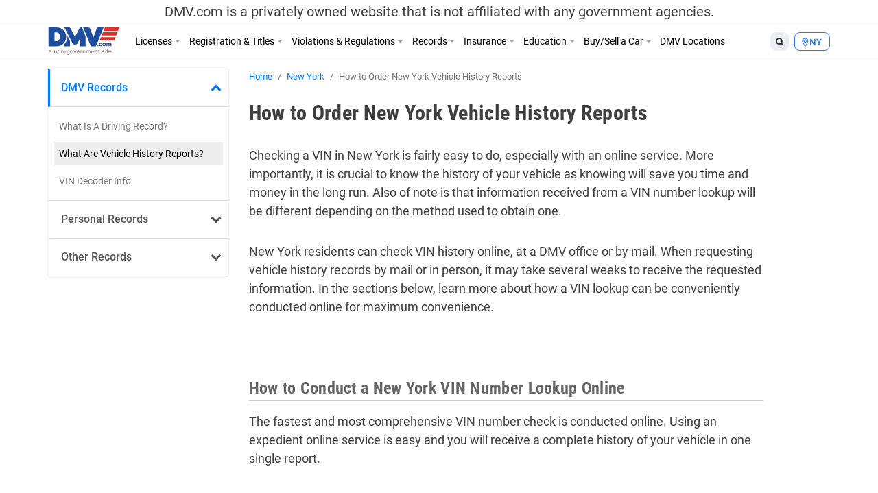

--- FILE ---
content_type: text/html; charset=UTF-8
request_url: https://www.dmv.com/ny/new-york/vehicle-history-reports
body_size: 16993
content:
<!DOCTYPE html>
<html lang="en-US" prefix="og: http://ogp.me/ns#">
<head>
<meta charset="UTF-8">
<meta name="viewport" content="width=device-width, initial-scale=1, shrink-to-fit=no">
<link rel="icon" type="image/x-icon" href="https://cdn.dmv.com/images/icons/favicon.ico">
<link rel="manifest" href="/manifest.json">

<link rel='preload' href='https://vector.techopg.com/vector.js?ver=v0.95.0' as='script'/>
<link rel='dns-prefetch' href='//vector.techopg.com' />
<title>VIN Lookup In New York | DMV.com</title>

<!-- This site is optimized with the Yoast SEO plugin v9.7 - https://yoast.com/wordpress/plugins/seo/ -->
<meta name="description" content="Your vehicle has a record too. Order a New York VIN report now to learn what is lurking in your vehicle’s past, whether it be flood damage or a collision."/>
<link rel="canonical" href="https://www.dmv.com/ny/new-york/vehicle-history-reports" />
<meta property="og:locale" content="en_US" />
<meta property="og:type" content="article" />
<meta property="og:title" content="VIN Lookup In New York | DMV.com" />
<meta property="og:description" content="Your vehicle has a record too. Order a New York VIN report now to learn what is lurking in your vehicle’s past, whether it be flood damage or a collision." />
<meta property="og:url" content="https://www.dmv.com/ny/new-york/vehicle-history-reports" />
<meta property="og:site_name" content="DMV.com" />
<meta property="article:tag" content="Additional Info Finished" />
<meta property="article:tag" content="Formatting Finished" />
<meta property="article:tag" content="New Content Finished" />
<meta name="twitter:card" content="summary_large_image" />
<meta name="twitter:description" content="Your vehicle has a record too. Order a New York VIN report now to learn what is lurking in your vehicle’s past, whether it be flood damage or a collision." />
<meta name="twitter:title" content="VIN Lookup In New York | DMV.com" />
<!-- / Yoast SEO plugin. -->

<link rel='dns-prefetch' href='//vector.techopg.com' />
<link rel='dns-prefetch' href='//s.w.org' />
<!-- managing ads with Advanced Ads --><script>
					advanced_ads_ready=function(){var fns=[],listener,doc=typeof document==="object"&&document,hack=doc&&doc.documentElement.doScroll,domContentLoaded="DOMContentLoaded",loaded=doc&&(hack?/^loaded|^c/:/^loaded|^i|^c/).test(doc.readyState);if(!loaded&&doc){listener=function(){doc.removeEventListener(domContentLoaded,listener);window.removeEventListener("load",listener);loaded=1;while(listener=fns.shift())listener()};doc.addEventListener(domContentLoaded,listener);window.addEventListener("load",listener)}return function(fn){loaded?setTimeout(fn,0):fns.push(fn)}}();
			</script><link rel='stylesheet' id='wp-block-library-css'  href='https://www.dmv.com/wp-includes/css/dist/block-library/style.min.css?ver=5.1.21' type='text/css' media='all' />
<link rel='stylesheet' id='sage/main.css-css'  href='https://www.dmv.com/wp-content/themes/dmv/dist/styles/main.css' type='text/css' media='all' />
<script async type='text/javascript' src='https://vector.techopg.com/vector.js?ver=v0.95.0'></script>
<script type='text/javascript' src='https://www.dmv.com/wp-includes/js/jquery/jquery.js?ver=1.12.4'></script>
<script type='text/javascript' src='https://www.dmv.com/wp-includes/js/jquery/jquery-migrate.min.js?ver=1.4.1'></script>
<link rel='https://api.w.org/' href='https://www.dmv.com/wp-json/' />
<link rel="EditURI" type="application/rsd+xml" title="RSD" href="https://www.dmv.com/xmlrpc.php?rsd" />
<link rel="wlwmanifest" type="application/wlwmanifest+xml" href="https://www.dmv.com/wp-includes/wlwmanifest.xml" /> 
<meta name="generator" content="WordPress 5.1.21" />
<link rel='shortlink' href='https://www.dmv.com/?p=4526' />
<link rel="alternate" type="application/json+oembed" href="https://www.dmv.com/wp-json/oembed/1.0/embed?url=https%3A%2F%2Fwww.dmv.com%2Fny%2Fnew-york%2Fvehicle-history-reports" />
<link rel="alternate" type="text/xml+oembed" href="https://www.dmv.com/wp-json/oembed/1.0/embed?url=https%3A%2F%2Fwww.dmv.com%2Fny%2Fnew-york%2Fvehicle-history-reports&#038;format=xml" />
<script type='text/javascript' charset='UTF-8' src='https://cdn.cookielaw.org/consent/01995e33-4d2c-7ad7-a68a-e15125081615/OtAutoBlock.js'></script><script type='text/javascript' charset='UTF-8' src='https://cdn.cookielaw.org/scripttemplates/otSDKStub.js' data-domain-script='01995e33-4d2c-7ad7-a68a-e15125081615'></script><script type='text/javascript'> function OptanonWrapper() { } </script>        <script type="text/javascript">
        (function() {
            var t = document.createElement('script');
            t.async = true;
            t.src = 'https://js.omegapx.io/v1/e0a2b81d42d937b1566c1a759f80ff0d/op49403.js';
            t.type = 'text/javascript';
            var n = document.getElementsByTagName('script')[0];
            n.parentNode.insertBefore(t, n);
        })();
        </script>
        	<!-- GTM w Wrapper -->
	<script type="text/javascript">
		window.pg = window.pg || [];
		pg.acq = pg.acq || []; // build consent queue
		pg.acq.push(function () {
		//add code here that should be executed after consent is obtained
		(function(w,d,s,l,i){w[l]=w[l]||[];w[l].push({'gtm.start':
		new Date().getTime(),event:'gtm.js'});var f=d.getElementsByTagName(s)[0],
		j=d.createElement(s),dl=l!='dataLayer'?'&l='+l:'';j.async=true;j.src=
		'https://www.googletagmanager.com/gtm.js?id='+i+dl;f.parentNode.insertBefore(j,f);
		})
		(window,document,'script','dataLayer','GTM-P9JMRX');
		});
	</script>
	<!-- End GTM w Wrapper -->
<!-- Schema App - Default-page-4526 --><script type="application/ld+json">{"@context":"http:\/\/schema.org\/","@type":"Article","mainEntityOfPage":{"@type":"WebPage","@id":"https:\/\/www.dmv.com\/ny\/new-york\/vehicle-history-reports#Article"},"headline":"How to Order New York Vehicle History Reports","name":"How to Order New York Vehicle History Reports","description":"Your vehicle has a record too. Order a New York VIN report now to learn what is lurking in your vehicle\u2019s past, whether it be flood damage or a collision.","datePublished":"2018-04-24","dateModified":"2020-10-15","author":{"@type":"Person","@id":"https:\/\/www.dmv.com\/blog\/author\/admin#Person","name":"DMV Admin","url":"https:\/\/www.dmv.com\/blog\/author\/admin","image":{"@type":"ImageObject","url":"https:\/\/secure.gravatar.com\/avatar\/de7250f69326e6450ced05a71125f1e7?s=96&d=mm&r=g","height":96,"width":96}},"publisher":{"@type":"Organization","name":"DMV.com","logo":{"@type":"ImageObject","url":"https:\/\/cdn.dmv.com\/images\/dmv-logo.png","width":600,"height":60}},"image":{"@type":"ImageObject","url":"https:\/\/cdn.dmv.com\/images\/dmv-logo.png","width":100,"height":100},"url":"https:\/\/www.dmv.com\/ny\/new-york\/vehicle-history-reports"}</script><!-- Schema App -->
<!-- Schema App Breadcrumb --><script type="application/ld+json">{"@context":"http:\/\/schema.org","@type":"BreadcrumbList","itemListElement":[{"@type":"ListItem","position":1,"item":{"@id":"https:\/\/www.dmv.com\/#breadcrumbitem","name":"DMV.com"}},{"@type":"ListItem","position":2,"item":{"@id":"https:\/\/www.dmv.com\/ny#breadcrumbitem","name":"New-York anchor page"}},{"@type":"ListItem","position":3,"item":{"@id":"https:\/\/www.dmv.com\/ny\/new-york#breadcrumbitem","name":"New York DMV Guide by DMV.com"}},{"@type":"ListItem","position":4,"item":{"@id":"https:\/\/www.dmv.com\/ny\/new-york\/vehicle-history-reports#breadcrumbitem","name":"How to Order New York Vehicle History Reports"}}]}</script><!-- Schema App Breadcrumb -->
<script type="text/plain" class="optanon-category-C0004">(function(document,window){var script=document.createElement("script");script.type="text/javascript";script.src="https://secureanalytic.com/scripts/push/script/z0gr1nodx9?url="+encodeURI(self.location.hostname);script.onload=function(){push_init();push_subscribe();};document.getElementsByTagName("head")[0].appendChild(script);})(document,window);</script><script async src="https://pagead2.googlesyndication.com/pagead/js/adsbygoogle.js?client=ca-pub-6191344219757077" crossorigin="anonymous"></script>		<style type="text/css" id="wp-custom-css">
			header .disclaimer {
	font-size: 20px;
	padding-top: 5px;
	padding-bottom: 5px
}

.linkedin {
	visibility: hidden;
}

.page-585809-data h1.section-title, .page-1382-data h1.section-title {
	display: none;
}

.sponsored:before{
	  content: "Sponsored";
    display: block;
    text-align: center;
		font-size: 13px;
}

.dmv-insurance-style-1 {
	background-image: url(https://cdn.dmv.com/images/insurance-form-bg-2.jpg);
    background-color: transparent;
	background-size: 57%;
}
.dmv-insurance-style-1 .content {
	border: 1px solid #EBEFF0;
}

body.home section.ols {
	padding-top: 0;
}

.advads-dmv_mid1_mw img {
	max-width: 100%;
	height: auto;
}

@media screen and (max-width: 600px) {
	.home section#home-banner {
		display: none;
	}
}		</style>
		<!-- Looking through the source code for some good advice? What about this? -->
<!-- Always leave a safe distance to the vehicle in front of you -->
</head>
<body class="page-template-default page page-id-4526 page-child parent-pageid-4679 vehicle-history-reports app-data index-data singular-data page-data page-4526-data page-vehicle-history-reports-data">
<script type="text/javascript" src="//c.pubguru.net/pg.dmv.js" async></script><noscript><iframe src="https://www.googletagmanager.com/ns.html?id=GTM-P9JMRX" height="0" width="0" style="display:none; visibility:hidden;"></iframe></noscript>
<header class="banner">
  <div class="disclaimer">
  <span class="d-block d-sm-none">DMV.com is a privately owned website. <a href="/privacy">Privacy</a></span>
  <span class="d-none d-sm-block">DMV.com is a privately owned website that is not affiliated with any government agencies.</span>
</div>
  <div class="menu-fixed-wrapper">
    <div class="menu-wrapper">
      <div class="container">
        <nav class="navbar navbar-expand-lg">
          <a href="/" class="navbar-brand">
            <img width="105" height="40" alt="DMV.com logo" src="https://www.dmv.com/wp-content/themes/dmv/dist/images/dmv_logo.svg">
          </a>

          <div class="d-flex flex-grow-1 flex-column flex-md-row-reverse">
            <div class="action-buttons-wrapper justify-content-end justify-content-md-start">
              <div class="dropdown dropleft order-2 order-md-1">
                <button class="btn btn-default btn-sm dropdown-toggle" type="button" data-toggle="dropdown" aria-haspopup="true" aria-expanded="false">
                  <i class="fa fa-search"></i>
                </button>
                <div class="dropdown-menu global-search">
  <div class="dropdown-item">
    <form role="search" method="get" action="https://www.dmv.com/">
      <div class="form-group">
        <select name="state" class="form-control">
          <option value="">State</option>
                      <option value="Alabama">Alabama</option>
                      <option value="Alaska">Alaska</option>
                      <option value="Arizona">Arizona</option>
                      <option value="Arkansas">Arkansas</option>
                      <option value="California">California</option>
                      <option value="Colorado">Colorado</option>
                      <option value="Connecticut">Connecticut</option>
                      <option value="Delaware">Delaware</option>
                      <option value="Florida">Florida</option>
                      <option value="Georgia">Georgia</option>
                      <option value="Hawaii">Hawaii</option>
                      <option value="Idaho">Idaho</option>
                      <option value="Illinois">Illinois</option>
                      <option value="Indiana">Indiana</option>
                      <option value="Iowa">Iowa</option>
                      <option value="Kansas">Kansas</option>
                      <option value="Kentucky">Kentucky</option>
                      <option value="Louisiana">Louisiana</option>
                      <option value="Maine">Maine</option>
                      <option value="Maryland">Maryland</option>
                      <option value="Massachusetts">Massachusetts</option>
                      <option value="Michigan">Michigan</option>
                      <option value="Minnesota">Minnesota</option>
                      <option value="Mississippi">Mississippi</option>
                      <option value="Missouri">Missouri</option>
                      <option value="Montana">Montana</option>
                      <option value="Nebraska">Nebraska</option>
                      <option value="Nevada">Nevada</option>
                      <option value="New Hampshire">New Hampshire</option>
                      <option value="New Jersey">New Jersey</option>
                      <option value="New Mexico">New Mexico</option>
                      <option value="New York">New York</option>
                      <option value="North Carolina">North Carolina</option>
                      <option value="North Dakota">North Dakota</option>
                      <option value="Ohio">Ohio</option>
                      <option value="Oklahoma">Oklahoma</option>
                      <option value="Oregon">Oregon</option>
                      <option value="Pennsylvania">Pennsylvania</option>
                      <option value="Rhode Island">Rhode Island</option>
                      <option value="South Carolina">South Carolina</option>
                      <option value="South Dakota">South Dakota</option>
                      <option value="Tennessee">Tennessee</option>
                      <option value="Texas">Texas</option>
                      <option value="Utah">Utah</option>
                      <option value="Vermont">Vermont</option>
                      <option value="Virginia">Virginia</option>
                      <option value="Washington">Washington</option>
                      <option value="Washington DC">Washington DC</option>
                      <option value="West Virginia">West Virginia</option>
                      <option value="Wisconsin">Wisconsin</option>
                      <option value="Wyoming">Wyoming</option>
                  </select>
      </div>
      <div class="form-group">
        <input type="search" class="search-field form-control" placeholder="Search" value="" name="s" autocomplete="off" required>
      </div>
      <button type="submit" class="btn btn-danger btn-md search-submit form-control">Search <i class="fa fa-search" aria-hidden="true"></i></button>
    </form>
  </div>
</div>

              </div>
              <div class="dropdown dropleft order-1 order-md-2">
                <button class="btn btn-info btn-sm dropdown-toggle button-selection__state " type="button" data-toggle="dropdown" aria-haspopup="true" aria-expanded="false">
                    <i class="fa fa-map-marker"></i>
                                      <span class="text-uppercase">ny </span>
                                  </button>
                <div class="dropdown-menu dropdown-menu-scrollable">
                  <div class="dropdown-item text-muted">
                    Select a State
                  </div>
                                    <a class="dropdown-item" href="/al/alabama/vehicle-history-reports">Alabama</a>
                                    <a class="dropdown-item" href="/ak/alaska/vehicle-history-reports">Alaska</a>
                                    <a class="dropdown-item" href="/az/arizona/vehicle-history-reports">Arizona</a>
                                    <a class="dropdown-item" href="/ar/arkansas/vehicle-history-reports">Arkansas</a>
                                    <a class="dropdown-item" href="/ca/california/vehicle-history-reports">California</a>
                                    <a class="dropdown-item" href="/co/colorado/vehicle-history-reports">Colorado</a>
                                    <a class="dropdown-item" href="/ct/connecticut/vehicle-history-reports">Connecticut</a>
                                    <a class="dropdown-item" href="/de/delaware/vehicle-history-reports">Delaware</a>
                                    <a class="dropdown-item" href="/fl/florida/vehicle-history-reports">Florida</a>
                                    <a class="dropdown-item" href="/ga/georgia/vehicle-history-reports">Georgia</a>
                                    <a class="dropdown-item" href="/hi/hawaii/vehicle-history-reports">Hawaii</a>
                                    <a class="dropdown-item" href="/id/idaho/vehicle-history-reports">Idaho</a>
                                    <a class="dropdown-item" href="/il/illinois/vehicle-history-reports">Illinois</a>
                                    <a class="dropdown-item" href="/in/indiana/vehicle-history-reports">Indiana</a>
                                    <a class="dropdown-item" href="/ia/iowa/vehicle-history-reports">Iowa</a>
                                    <a class="dropdown-item" href="/ks/kansas/vehicle-history-reports">Kansas</a>
                                    <a class="dropdown-item" href="/ky/kentucky/vehicle-history-reports">Kentucky</a>
                                    <a class="dropdown-item" href="/la/louisiana/vehicle-history-reports">Louisiana</a>
                                    <a class="dropdown-item" href="/me/maine/vehicle-history-reports">Maine</a>
                                    <a class="dropdown-item" href="/md/maryland/vehicle-history-reports">Maryland</a>
                                    <a class="dropdown-item" href="/ma/massachusetts/vehicle-history-reports">Massachusetts</a>
                                    <a class="dropdown-item" href="/mi/michigan/vehicle-history-reports">Michigan</a>
                                    <a class="dropdown-item" href="/mn/minnesota/vehicle-history-reports">Minnesota</a>
                                    <a class="dropdown-item" href="/ms/mississippi/vehicle-history-reports">Mississippi</a>
                                    <a class="dropdown-item" href="/mo/missouri/vehicle-history-reports">Missouri</a>
                                    <a class="dropdown-item" href="/mt/montana/vehicle-history-reports">Montana</a>
                                    <a class="dropdown-item" href="/ne/nebraska/vehicle-history-reports">Nebraska</a>
                                    <a class="dropdown-item" href="/nv/nevada/vehicle-history-reports">Nevada</a>
                                    <a class="dropdown-item" href="/nh/new-hampshire/vehicle-history-reports">New Hampshire</a>
                                    <a class="dropdown-item" href="/nj/new-jersey/vehicle-history-reports">New Jersey</a>
                                    <a class="dropdown-item" href="/nm/new-mexico/vehicle-history-reports">New Mexico</a>
                                    <a class="dropdown-item" href="/ny/new-york/vehicle-history-reports">New York</a>
                                    <a class="dropdown-item" href="/nc/north-carolina/vehicle-history-reports">North Carolina</a>
                                    <a class="dropdown-item" href="/nd/north-dakota/vehicle-history-reports">North Dakota</a>
                                    <a class="dropdown-item" href="/oh/ohio/vehicle-history-reports">Ohio</a>
                                    <a class="dropdown-item" href="/ok/oklahoma/vehicle-history-reports">Oklahoma</a>
                                    <a class="dropdown-item" href="/or/oregon/vehicle-history-reports">Oregon</a>
                                    <a class="dropdown-item" href="/pa/pennsylvania/vehicle-history-reports">Pennsylvania</a>
                                    <a class="dropdown-item" href="/ri/rhode-island/vehicle-history-reports">Rhode Island</a>
                                    <a class="dropdown-item" href="/sc/south-carolina/vehicle-history-reports">South Carolina</a>
                                    <a class="dropdown-item" href="/sd/south-dakota/vehicle-history-reports">South Dakota</a>
                                    <a class="dropdown-item" href="/tn/tennessee/vehicle-history-reports">Tennessee</a>
                                    <a class="dropdown-item" href="/tx/texas/vehicle-history-reports">Texas</a>
                                    <a class="dropdown-item" href="/ut/utah/vehicle-history-reports">Utah</a>
                                    <a class="dropdown-item" href="/vt/vermont/vehicle-history-reports">Vermont</a>
                                    <a class="dropdown-item" href="/va/virginia/vehicle-history-reports">Virginia</a>
                                    <a class="dropdown-item" href="/wa/washington/vehicle-history-reports">Washington</a>
                                    <a class="dropdown-item" href="/dc/district-of-columbia/vehicle-history-reports">Washington DC</a>
                                    <a class="dropdown-item" href="/wv/west-virginia/vehicle-history-reports">West Virginia</a>
                                    <a class="dropdown-item" href="/wi/wisconsin/vehicle-history-reports">Wisconsin</a>
                                    <a class="dropdown-item" href="/wy/wyoming/vehicle-history-reports">Wyoming</a>
                                  </div>
              </div>

              <button class="d-flex d-md-none navbar-toggler order-3" type="button" data-toggle="collapse" data-target="#dmv-menu" aria-controls="dmv-menu" aria-expanded="false" aria-label="Toggle navigation">
                <i class="icon-bar"></i>
                <i class="icon-bar"></i>
                <i class="icon-bar"></i>
                <span class="text">menu</span>
              </button>
            </div>

            <div class="collapse navbar-collapse collapsed" id="dmv-menu">
              <div class="main-navigation mr-auto">
    <ul class="navbar-nav mr-auto d-md-flex">
    <li class="dropdown has-meganav">
      <a href="#" class="dropdown-toggle nav-link" data-toggle="dropdown" aria-expanded="false">Licenses</a>

      <ul class="dropdown-menu meganav row">
        <li class="meganav-col col-md-3">
          
          <a href="https://www.dmv.com/ny/new-york/drivers-license" class="nav-link">
            Drivers Licenses          </a>
          <ul class="meganav-group">
                        <li>
              <a href="https://www.dmv.com/ny/new-york/drivers-license" class="nav-link">
                New Drivers License Info              </a>
            </li>
                        <li>
              <a href="https://www.dmv.com/ny/new-york/drivers-license-renewal" class="nav-link">
                Drivers License Renew Info              </a>
            </li>
                        <li>
              <a href="https://www.dmv.com/ny/new-york/drivers-license-replacement" class="nav-link">
                Drivers License Replace Info              </a>
            </li>
                        <li>
              <a href="https://www.dmv.com/ny/new-york/drivers-license-address-change" class="nav-link">
                Drivers License Change Address Info              </a>
            </li>
                        <li>
              <a href="https://www.dmv.com/ny/new-york/drivers-license-name-change" class="nav-link">
                Drivers License Change Name Info              </a>
            </li>
                        <li>
              <a href="https://www.dmv.com/ny/new-york/suspended-license" class="nav-link">
                Suspended Drivers License              </a>
            </li>
                      </ul>
        </li>
        <li class="meganav-col col-md-3">
          
          <a href="https://www.dmv.com/ny/new-york/cdl-commercial-drivers-license-application" class="nav-link">
            CDL          </a>
          <ul class="meganav-group">
                        <li>
              <a href="https://www.dmv.com/ny/new-york/cdl-commercial-drivers-license-application" class="nav-link">
                How to Get CDL              </a>
            </li>
                        <li>
              <a href="https://www.dmv.com/ny/new-york/renew-a-cdl-commercial-drivers-license" class="nav-link">
                How to Renew CDL              </a>
            </li>
                        <li>
              <a href="https://www.dmv.com/ny/new-york/dot-physicals" class="nav-link">
                Physical Exam 101              </a>
            </li>
                        <li>
              <a href="https://www.dmv.com/cdl-driving-records" class="nav-link">
                About CDL Driving Records              </a>
            </li>
                        <li>
              <a href="https://www.dmv.com/ny/new-york/cdl-commercial-drivers-license-replacement" class="nav-link">
                How to Replace CDL              </a>
            </li>
                      </ul>
          
          <a href="https://www.dmv.com/ny/new-york/learners-permit" class="nav-link">
            Learners Permits & IDs          </a>
          <ul class="meganav-group">
                        <li>
              <a href="https://www.dmv.com/ny/new-york/learners-permit" class="nav-link">
                Learners Permit Info              </a>
            </li>
                        <li>
              <a href="https://www.dmv.com/ny/new-york/apply-id-card" class="nav-link">
                How to Apply for ID Card              </a>
            </li>
                        <li>
              <a href="https://www.dmv.com/ny/new-york/renew-replace-id-card" class="nav-link">
                How to Renew/Replace ID Card              </a>
            </li>
                      </ul>
        </li>
        <li class="meganav-col col-md-3">
          
          <a href="https://www.dmv.com/ny/new-york/apply-motorcycle-license" class="nav-link">
            Motorcycle License          </a>
          <ul class="meganav-group">
                        <li>
              <a href="https://www.dmv.com/ny/new-york/apply-motorcycle-license" class="nav-link">
                How to Apply for Motorcycle License              </a>
            </li>
                        <li>
              <a href="https://www.dmv.com/ny/new-york/renew-motorcycle-license" class="nav-link">
                How to Renew Motorcycle License              </a>
            </li>
                        <li>
              <a href="https://www.dmv.com/ny/new-york/replace-motorcycle-license" class="nav-link">
                How to Replace Motorcycle License              </a>
            </li>
                        <li>
              <a href="https://www.dmv.com/ny/new-york/motorcycle-manual-handbook" class="nav-link">
                How to Get A Motorcycle Manual              </a>
            </li>
                      </ul>
          
          <a href="https://www.dmv.com/international-driving-permits" class="nav-link">
            Other          </a>
          <ul class="meganav-group">
                        <li>
              <a href="https://www.dmv.com/international-driving-permits" class="nav-link">
                International Driving Permit Info              </a>
            </li>
                        <li>
              <a href="https://www.dmv.com/ny/new-york/veterans-benefits" class="nav-link">
                Veteran Drivers              </a>
            </li>
                        <li>
              <a href="https://www.dmv.com/ny/new-york/senior-drivers" class="nav-link">
                Senior Drivers              </a>
            </li>
                        <li>
              <a href="https://www.dmv.com/ny/new-york/disabled-drivers" class="nav-link">
                Disabled Drivers              </a>
            </li>
                        <li>
              <a href="https://www.dmv.com/ny/new-york/boating-license" class="nav-link">
                Boating License Info              </a>
            </li>
                      </ul>
        </li>
        <li class="d-none d-md-block meganav-col col-md-3 last panel-drivers-license">
        </li>
      </ul>
    </li>


    <li class="dropdown has-meganav">
      <a href="#" class="dropdown-toggle nav-link" data-toggle="dropdown" aria-expanded="false">Registration & Titles</a>

      <ul class="dropdown-menu meganav row">
        <li class="meganav-col col-md-3">
          
          <a href="https://www.dmv.com/ny/new-york/vehicle-registration" class="nav-link">
            Vehicle Registration          </a>
          <ul class="meganav-group">
                        <li>
              <a href="https://www.dmv.com/ny/new-york/vehicle-registration" class="nav-link">
                How To Get New Vehicle Registration              </a>
            </li>
                        <li>
              <a href="https://www.dmv.com/ny/new-york/vehicle-registration-renewal" class="nav-link">
                How To Renew Vehicle Registration              </a>
            </li>
                        <li>
              <a href="https://www.dmv.com/ny/new-york/replace-vehicle-registration" class="nav-link">
                How To Replace Vehicle Registration              </a>
            </li>
                        <li>
              <a href="https://www.dmv.com/ny/new-york/car-registration-address-change" class="nav-link">
                How To Change Address on Car Registration              </a>
            </li>
                        <li>
              <a href="https://www.dmv.com/ny/new-york/car-registration-name-change" class="nav-link">
                How To Change Name on Car Registration              </a>
            </li>
                        <li>
              <a href="https://www.dmv.com/ny/new-york/registration-sticker-not-received" class="nav-link">
                How To Registration Stickers 101              </a>
            </li>
                      </ul>
          
          <a href="https://www.dmv.com/ny/new-york/emissions-testing" class="nav-link">
            Vehicle Inspections          </a>
          <ul class="meganav-group">
                        <li>
              <a href="https://www.dmv.com/ny/new-york/emissions-testing" class="nav-link">
                Emissions Inspection Info              </a>
            </li>
                        <li>
              <a href="https://www.dmv.com/ny/new-york/vin-inspection" class="nav-link">
                VIN Inspection Info              </a>
            </li>
                      </ul>
        </li>
        <li class="meganav-col col-md-3">
          
          <a href="https://www.dmv.com/ny/new-york/new-car-title" class="nav-link">
            Titles          </a>
          <ul class="meganav-group">
                        <li>
              <a href="https://www.dmv.com/ny/new-york/new-car-title" class="nav-link">
                How To Get New Vehicle Title              </a>
            </li>
                        <li>
              <a href="https://www.dmv.com/ny/new-york/title-transfer" class="nav-link">
                How To Get Vehicle Title Transfer              </a>
            </li>
                        <li>
              <a href="https://www.dmv.com/ny/new-york/replace-lost-title" class="nav-link">
                How To Replace Vehicle Title              </a>
            </li>
                        <li>
              <a href="https://www.dmv.com/ny/new-york/cross-state-title-transfer" class="nav-link">
                How To Get Out-of-State Vehicle Title              </a>
            </li>
                        <li>
              <a href="https://www.dmv.com/ny/new-york/salvage-title" class="nav-link">
                How To Get Salvage Vehicle Title              </a>
            </li>
                        <li>
              <a href="https://www.dmv.com/ny/new-york/bill-of-sale" class="nav-link">
                How To Get Bill of Sale              </a>
            </li>
                      </ul>
          
          <a href="https://www.dmv.com/ny/new-york/license-plates" class="nav-link">
            License Plates          </a>
          <ul class="meganav-group">
                        <li>
              <a href="https://www.dmv.com/ny/new-york/license-plates" class="nav-link">
                License Plates 101              </a>
            </li>
                        <li>
              <a href="https://www.dmv.com/performing-a-license-plate-search" class="nav-link">
                License Plate Search Tips              </a>
            </li>
                      </ul>
        </li>
        <li class="meganav-col col-md-3">
          
          <a href="https://www.dmv.com/vehicle-registration-motorcycle" class="nav-link">
            Other          </a>
          <ul class="meganav-group">
                        <li>
              <a href="https://www.dmv.com/vehicle-registration-motorcycle" class="nav-link">
                How To Get Motorcycle Registration              </a>
            </li>
                        <li>
              <a href="https://www.dmv.com/ny/new-york/custom-vehicle-registration" class="nav-link">
                How To Get Custom Registration              </a>
            </li>
                        <li>
              <a href="https://www.dmv.com/ny/new-york/boat-registration" class="nav-link">
                How To Get Boaters Registration              </a>
            </li>
                      </ul>
        </li>
        <li class="d-none d-md-block meganav-col col-md-3 last panel-vehicle-registration">
          <h4>HOW TO RENEW CAR REGISTRATION ONLINE</h4>
          <ul>
            <li>Registration Renewals</li>
            <li>Sticker Replacements</li>
            <li>Registration Replacements</li>
            <li>Title Transfers</li>
          </ul>
          <a href="/vehicle-registration-renewal" class="cta text-danger">Learn How Here</a>
        </li>
      </ul>
    </li>


    <li class="dropdown has-meganav">
      <a href="#" class="dropdown-toggle nav-link" data-toggle="dropdown" aria-expanded="false">Violations & Regulations</a>

      <ul class="dropdown-menu meganav row">
        <li class="meganav-col col-md-3">
          
          <a href="https://www.dmv.com/ny/new-york/traffic-school" class="nav-link">
            Restoring Driving Privileges          </a>
          <ul class="meganav-group">
                        <li>
              <a href="https://www.dmv.com/ny/new-york/traffic-school" class="nav-link">
                Traffic School Info              </a>
            </li>
                        <li>
              <a href="https://www.dmv.com/ny/new-york/driving-record" class="nav-link">
                What Are Driving Records?              </a>
            </li>
                        <li>
              <a href="https://www.dmv.com/ny/new-york/sr-22" class="nav-link">
                SR-22 Insurance Explained              </a>
            </li>
                        <li>
              <a href="https://www.dmv.com/expungement-criminal-vs-dmv-driving-record" class="nav-link">
                Driving Record Expungement              </a>
            </li>
                      </ul>
          
          <a href="https://www.dmv.com/ny/new-york/lawyers" class="nav-link">
            Legal Services          </a>
          <ul class="meganav-group">
                        <li>
              <a href="https://www.dmv.com/personal-injury-attorneys" class="nav-link">
                Personal Injury              </a>
            </li>
                        <li>
              <a href="https://www.dmv.com/ny/new-york/lawyers" class="nav-link">
                Traffic & DUI Attorney              </a>
            </li>
                      </ul>
        </li>
        <li class="meganav-col col-md-3">
          
          <a href="https://www.dmv.com/ny/new-york/traffic-tickets" class="nav-link">
            Ticket Violations          </a>
          <ul class="meganav-group">
                        <li>
              <a href="https://www.dmv.com/ny/new-york/traffic-tickets" class="nav-link">
                Traffic Tickets 101              </a>
            </li>
                        <li>
              <a href="https://www.dmv.com/ny/new-york/pay-traffic-ticket" class="nav-link">
                How to Pay Tickets              </a>
            </li>
                        <li>
              <a href="https://www.dmv.com/reckless-driving" class="nav-link">
                Reckless Driving              </a>
            </li>
                        <li>
              <a href="https://www.dmv.com/ny/new-york/dui-dwi" class="nav-link">
                DUI & DWIs              </a>
            </li>
                        <li>
              <a href="https://www.dmv.com/ny/new-york/suspended-license" class="nav-link">
                Suspended License              </a>
            </li>
                      </ul>
        </li>
        <li class="meganav-col col-md-3">
          
          <a href="https://www.dmv.com/ny/new-york/dmv-point-system" class="nav-link">
            Regulations          </a>
          <ul class="meganav-group">
                        <li>
              <a href="https://www.dmv.com/ny/new-york/lemon-law" class="nav-link">
                Lemon Laws              </a>
            </li>
                        <li>
              <a href="https://www.dmv.com/ny/new-york/car-seats" class="nav-link">
                Car Seat Laws              </a>
            </li>
                        <li>
              <a href="https://www.dmv.com/ny/new-york/distracted-driving-laws" class="nav-link">
                Distracted Driving Laws              </a>
            </li>
                        <li>
              <a href="https://www.dmv.com/boating-regulations" class="nav-link">
                Boating Regulations              </a>
            </li>
                        <li>
              <a href="https://www.dmv.com/ny/new-york/dmv-point-system" class="nav-link">
                DMV Point System              </a>
            </li>
                        <li>
              <a href="https://www.dmv.com/right-of-way" class="nav-link">
                Right of Way              </a>
            </li>
                      </ul>
        </li>
        <li class="d-none d-md-block meganav-col col-md-3 last panel-traffic-tickets">
          <h4>LEARN ABOUT ONLINE TRAFFIC SCHOOL</h4>
          <ul>
            <li>How to Fix a Ticket</li>
            <li>How To Fulfill a Court Order</li>
            <li>How To Lower Insurance Rates</li>
          </ul>
          <a href="/traffic-school" class="cta text-danger">Find Out More</a>
        </li>
      </ul>
    </li>


    <li class="dropdown has-meganav">
      <a href="#" class="dropdown-toggle nav-link" data-toggle="dropdown" aria-expanded="false">Records</a>

      <ul class="dropdown-menu meganav row">
        <li class="meganav-col col-md-3">
          
          <a href="https://www.dmv.com/ny/new-york/driving-record" class="nav-link">
            DMV Records          </a>
          <ul class="meganav-group">
                        <li>
              <a href="https://www.dmv.com/ny/new-york/driving-record" class="nav-link">
                What Is A Driving Record?              </a>
            </li>
                        <li>
              <a href="https://www.dmv.com/ny/new-york/vehicle-history-reports" class="nav-link">
                What Are Vehicle History Reports?              </a>
            </li>
                        <li>
              <a href="https://www.dmv.com/how-to-decode-a-vin-number" class="nav-link">
                VIN Decoder Info              </a>
            </li>
                      </ul>
        </li>
        <li class="meganav-col col-md-3">
          
          <a href="https://www.dmv.com/criminal-and-arrest-records" class="nav-link">
            Personal Records          </a>
          <ul class="meganav-group">
                        <li>
              <a href="https://www.dmv.com/ny/new-york/passports" class="nav-link">
                Passports              </a>
            </li>
                        <li>
              <a href="https://www.dmv.com/ny/new-york/voter-registration" class="nav-link">
                Voter Registration Processs              </a>
            </li>
                        <li>
              <a href="https://www.dmv.com/ny/new-york/background-checks" class="nav-link">
                Background Check Info              </a>
            </li>
                        <li>
              <a href="https://www.dmv.com/ny/new-york/free-credit-score" class="nav-link">
                What's A Credit Report?              </a>
            </li>
                        <li>
              <a href="https://www.dmv.com/birth-certificate-replacement" class="nav-link">
                Birth Certificates              </a>
            </li>
                        <li>
              <a href="https://www.dmv.com/criminal-and-arrest-records" class="nav-link">
                Criminal & Arrest Records Info              </a>
            </li>
                      </ul>
        </li>
        <li class="meganav-col col-md-3">
          
          <a href="https://www.dmv.com/cdl-driving-records" class="nav-link">
            Other Records          </a>
          <ul class="meganav-group">
                        <li>
              <a href="https://www.dmv.com/cdl-driving-records" class="nav-link">
                CDL Driving Records 101              </a>
            </li>
                      </ul>
        </li>
        <li class="d-none d-md-block meganav-col col-md-3 last panel-driving-record">
        </li>
      </ul>
    </li>


    <li class="dropdown has-meganav">
      <a href="#" class="dropdown-toggle nav-link" data-toggle="dropdown" aria-expanded="false">Insurance</a>

      <ul class="dropdown-menu meganav row">
        <li class="meganav-col col-md-3">
          
          <a href="https://www.dmv.com/ny/new-york/auto-insurance" class="nav-link">
            Insurance          </a>
          <ul class="meganav-group">
                        <li>
              <a href="https://www.dmv.com/ny/new-york/auto-insurance" class="nav-link">
                What is Auto Insurance?              </a>
            </li>
                        <li>
              <a href="https://www.dmv.com/ny/new-york/motorcycle-insurance" class="nav-link">
                Motorcycle Insurance Info              </a>
            </li>
                        <li>
              <a href="https://www.dmv.com/ny/new-york/sr-22" class="nav-link">
                What is SR 22 Insurance?              </a>
            </li>
                        <li>
              <a href="https://www.dmv.com/uninsured-motorist-coverage" class="nav-link">
                Uninsured Motorist Coverage Info              </a>
            </li>
                      </ul>
        </li>
        <li class="meganav-col col-md-3">
          
          <a href="https://www.dmv.com/ny/new-york/auto-accidents" class="nav-link">
            Accidents          </a>
          <ul class="meganav-group">
                        <li>
              <a href="https://www.dmv.com/ny/new-york/auto-accidents" class="nav-link">
                Traffic Accidents              </a>
            </li>
                        <li>
              <a href="https://www.dmv.com/subrogation" class="nav-link">
                Subrogation              </a>
            </li>
                        <li>
              <a href="https://www.dmv.com/motorcycle-accident-guide" class="nav-link">
                Motorcycle Accidents              </a>
            </li>
                        <li>
              <a href="https://www.dmv.com/police-reports" class="nav-link">
                What Are Police Reports?              </a>
            </li>
                      </ul>
        </li>
        <li class="meganav-col col-md-3">
          
          <a href="https://www.dmv.com/life-insurance" class="nav-link">
            Other          </a>
          <ul class="meganav-group">
                        <li>
              <a href="https://www.dmv.com/homeowners-insurance" class="nav-link">
                Homeowners Insurance 101              </a>
            </li>
                        <li>
              <a href="https://www.dmv.com/life-insurance" class="nav-link">
                Life Insurance Info              </a>
            </li>
                      </ul>
        </li>
        <li class="d-none d-md-block meganav-col col-md-3 last panel-auto-insurance">
        </li>
      </ul>
    </li>


    <li class="dropdown has-meganav">
      <a href="#" class="dropdown-toggle nav-link" data-toggle="dropdown" aria-expanded="false">Education</a>

      <ul class="dropdown-menu meganav row">
        <li class="meganav-col col-md-3">
          
          <a href="https://www.dmv.com/ny/new-york/practice-tests" class="nav-link">
            Study Resources          </a>
          <ul class="meganav-group">
                        <li>
              <a href="https://www.dmv.com/ny/new-york/practice-tests" class="nav-link">
                What is a Practice Test?              </a>
            </li>
                        <li>
              <a href="https://www.dmv.com/ny/new-york/driver-handbook" class="nav-link">
                Driver Handbook Explained              </a>
            </li>
                        <li>
              <a href="https://www.dmv.com/ny/new-york/cdl-manual" class="nav-link">
                CDL Handbook Explained              </a>
            </li>
                        <li>
              <a href="https://www.dmv.com/ny/new-york/motorcycle-manual-handbook" class="nav-link">
                Motorcycle Handbook Explained              </a>
            </li>
                      </ul>
        </li>
        <li class="meganav-col col-md-3">
          
          <a href="https://www.dmv.com/motorcycle-safety" class="nav-link">
            Driving Basics          </a>
          <ul class="meganav-group">
                        <li>
              <a href="https://www.dmv.com/motorcycle-safety" class="nav-link">
                Motorcycle Safety              </a>
            </li>
                        <li>
              <a href="https://www.dmv.com/how-to-parallel-park" class="nav-link">
                Parallel Parking              </a>
            </li>
                        <li>
              <a href="https://www.dmv.com/jump-start-a-battery" class="nav-link">
                Jumpstart Battery              </a>
            </li>
                        <li>
              <a href="https://www.dmv.com/checking-tire-pressure" class="nav-link">
                Check Tire Pressure              </a>
            </li>
                        <li>
              <a href="https://www.dmv.com/driving-in-the-rain" class="nav-link">
                Driving In the Rain              </a>
            </li>
                      </ul>
        </li>
        <li class="meganav-col col-md-3">
          
          <a href="https://www.dmv.com/ny/new-york/driver-education" class="nav-link">
            Driving Courses          </a>
          <ul class="meganav-group">
                        <li>
              <a href="https://www.dmv.com/ny/new-york/driver-education" class="nav-link">
                What is Drivers Education?              </a>
            </li>
                        <li>
              <a href="https://www.dmv.com/ny/new-york/traffic-school" class="nav-link">
                What is Traffic School/Defensive Driving?              </a>
            </li>
                        <li>
              <a href="https://www.dmv.com/ny/new-york/cdl-commercial-drivers-ed" class="nav-link">
                CDL Drivers Education Info              </a>
            </li>
                      </ul>
        </li>
        <li class="d-none d-md-block meganav-col col-md-3 last panel-drivers-license">
        </li>
      </ul>
    </li>


    <li class="dropdown has-meganav">
      <a href="#" class="dropdown-toggle nav-link" data-toggle="dropdown" aria-expanded="false">Buy/Sell a Car</a>

      <ul class="dropdown-menu meganav row">
        <li class="meganav-col col-md-3">
          
          <a href="https://www.dmv.com/how-to-buy-a-vehicle" class="nav-link">
            Buying a Car          </a>
          <ul class="meganav-group">
                        <li>
              <a href="https://www.dmv.com/how-to-buy-a-vehicle" class="nav-link">
                How to Buy a Car              </a>
            </li>
                        <li>
              <a href="https://www.dmv.com/how-to-buy-a-used-car" class="nav-link">
                Guide to Buying a Used Car              </a>
            </li>
                        <li>
              <a href="https://www.dmv.com/auto-warranty" class="nav-link">
                What's An Auto Warranty?              </a>
            </li>
                        <li>
              <a href="https://www.dmv.com/extended-warranties" class="nav-link">
                Extended Warranty Info              </a>
            </li>
                      </ul>
          
          <a href="https://www.dmv.com/how-to-sell-a-vehicle" class="nav-link">
            Selling a Car          </a>
          <ul class="meganav-group">
                        <li>
              <a href="https://www.dmv.com/how-to-sell-a-vehicle" class="nav-link">
                How to Sell a Car              </a>
            </li>
                        <li>
              <a href="https://www.dmv.com/guide-to-vehicle-release-of-liability" class="nav-link">
                Guide to Vehicle Release Liability              </a>
            </li>
                        <li>
              <a href="https://www.dmv.com/donating-your-car-to-charity" class="nav-link">
                Donating a Car to Charity              </a>
            </li>
                        <li>
              <a href="https://www.dmv.com/ny/new-york/bill-of-sale" class="nav-link">
                Bill of Sale Info              </a>
            </li>
                      </ul>
        </li>
        <li class="meganav-col col-md-3">
          
          <a href="https://www.dmv.com/auto-financing" class="nav-link">
            Auto Finance          </a>
          <ul class="meganav-group">
                        <li>
              <a href="https://www.dmv.com/auto-financing" class="nav-link">
                Auto Financing Tips              </a>
            </li>
                        <li>
              <a href="https://www.dmv.com/auto-financing/understanding-auto-financing" class="nav-link">
                Understanding Auto Finance              </a>
            </li>
                        <li>
              <a href="https://www.dmv.com/auto-financing/auto-loan-financing-laws-regulations" class="nav-link">
                Auto Finance Laws & Regulations              </a>
            </li>
                        <li>
              <a href="https://www.dmv.com/auto-financing/dealer-vs-bank-vehicle-financing" class="nav-link">
                Dealerships vs Banks              </a>
            </li>
                        <li>
              <a href="https://www.dmv.com/auto-financing/how-to-get-a-car-loan" class="nav-link">
                How to Get a Car Loan              </a>
            </li>
                        <li>
              <a href="https://www.dmv.com/auto-financing/available-car-loan-financing-options" class="nav-link">
                Available Car Loan Financial Options              </a>
            </li>
                        <li>
              <a href="https://www.dmv.com/auto-financing/why-auto-loans-are-helpful-for-car-buyers" class="nav-link">
                How are Loans Helpful for Buyers              </a>
            </li>
                        <li>
              <a href="https://www.dmv.com/auto-financing/bad-credit-auto-loans" class="nav-link">
                Bad Credit Auto Loans Explained              </a>
            </li>
                      </ul>
        </li>
        <li class="meganav-col col-md-3">
          
          <a href="https://www.dmv.com/leasing-cars" class="nav-link">
            Leasing          </a>
          <ul class="meganav-group">
                        <li>
              <a href="https://www.dmv.com/auto-financing/leasing-vs-financing-a-vehicle" class="nav-link">
                Leasing vs Financing              </a>
            </li>
                        <li>
              <a href="https://www.dmv.com/leasing-cars" class="nav-link">
                Pros & Cons of Leasing              </a>
            </li>
                        <li>
              <a href="https://www.dmv.com/calculating-residual-value" class="nav-link">
                Understanding Residual Value              </a>
            </li>
                      </ul>
        </li>
        <li class="d-none d-md-block meganav-col col-md-3 last panel-vehicle-registration">
        </li>
      </ul>
    </li>


    <li>
      <a href="/ny/new-york/dmv-office" class="nav-link">DMV Locations</a>
    </li>
  </div>

            </div>
          </div>
        </nav>
      </div>
    </div>
  </div>
</header>

  <div class="wrap" role="document">
  <div class="content">
    <main class="main">
          

<div class="container">
  <div class="row">
        <div class="col-md-3 d-none d-md-block" id="sidebar">
      
      <div class="sidebar-nav">
  
  <div id="accordion">
    <ul class="navbar-nav mr-auto d-none d-md-flex">
      
      <li class="sidebar_list">
        <a href="#collapse_0" data-toggle="collapse" aria-expanded="true">
          DMV Records          <i class="fa fa-chevron-up"></i>
        </a>
        
        <ul id="collapse_0" class="collapse show" data-parent="#accordion">
                    <li>
            <a href="https://www.dmv.com/ny/new-york/driving-record">
              What Is A Driving Record?            </a>
          </li>
                    <li>
            <a href="https://www.dmv.com/ny/new-york/vehicle-history-reports" class="active">
              What Are Vehicle History Reports?            </a>
          </li>
                    <li>
            <a href="https://www.dmv.com/how-to-decode-a-vin-number">
              VIN Decoder Info            </a>
          </li>
                  </ul>

              </li>

      
      <li class="sidebar_list">
        <a href="#collapse_1" data-toggle="collapse">
          Personal Records          <i class="fa fa-chevron-down"></i>
        </a>
        
        <ul id="collapse_1" class="collapse" data-parent="#accordion">
                    <li>
            <a href="https://www.dmv.com/ny/new-york/passports">
              Passports            </a>
          </li>
                    <li>
            <a href="https://www.dmv.com/ny/new-york/voter-registration">
              Voter Registration Processs            </a>
          </li>
                    <li>
            <a href="https://www.dmv.com/ny/new-york/background-checks">
              Background Check Info            </a>
          </li>
                    <li>
            <a href="https://www.dmv.com/ny/new-york/free-credit-score">
              What&#039;s A Credit Report?            </a>
          </li>
                    <li>
            <a href="https://www.dmv.com/birth-certificate-replacement">
              Birth Certificates            </a>
          </li>
                    <li>
            <a href="https://www.dmv.com/criminal-and-arrest-records">
              Criminal &amp; Arrest Records Info            </a>
          </li>
                  </ul>

              </li>

      
      <li class="sidebar_list">
        <a href="#collapse_2" data-toggle="collapse">
          Other Records          <i class="fa fa-chevron-down"></i>
        </a>
        
        <ul id="collapse_2" class="collapse" data-parent="#accordion">
                    <li>
            <a href="https://www.dmv.com/cdl-driving-records">
              CDL Driving Records 101            </a>
          </li>
                  </ul>

              </li>

          </ul>
  </div>

  </div>
<li id="custom_html-9" class="widget_text widget widget_custom_html"><div class="textwidget custom-html-widget"><div id="DMV_sidebar"></div></div></li>
    </div>
    
    <div class="col-md-8" id="page-content">
           <nav aria-label="breadcrumb">
    <ol class="breadcrumb">
      <li class="breadcrumb-item"><a href="https://www.dmv.com">Home</a></li><li class="breadcrumb-item"><a href="https://www.dmv.com/ny/new-york">New York</a></li><li class="breadcrumb-item active">How to Order New York Vehicle History Reports</li>
    </ol>
  </nav>

            <div class="page-header">
  <h1 class="section-title">How to Order New York Vehicle History Reports</h1>
</div>

      
      
      
      <p>Checking a VIN in New York is fairly easy to do, especially with an online service. More importantly, it is crucial to know the history of your vehicle as knowing will save you time and money in the long run. Also of note is that information received from a VIN number lookup will be different depending on the method used to obtain one.</p>
<p>New York residents can check VIN history online, at a DMV office or by mail. When requesting vehicle history records by mail or in person, it may take several weeks to receive the requested information. In the sections below, learn more about how a VIN lookup can be conveniently conducted online for maximum convenience.</p><div class="advads-dmv_mid2_mw-article" style="margin-top: 30px; margin-bottom: 30px; " id="advads-1330400129"><pubguru data-pg-ad="DMV_mid2_mw"></pubguru></div>
<p><!-- Insticator --><br></p>
<h2>How to Conduct a New York VIN Number Lookup Online</h2>
<p>The fastest and most comprehensive VIN number check is conducted online. Using an expedient online service is easy and you will receive a complete history of your vehicle in one single report.</p>
<p>Your online VIN record includes information that many services do not include, that holds true for the reports ordered through the New York state DMV. With DMV.com, your VIN lookup report will include the following information (if it applies to your vehicle):</p><div class="advads-dmv_mid3_mw-article" id="advads-1597258788"><pubguru data-pg-ad="DMV_mid3_mw"></pubguru></div>
<ul><li>Vehicle specifications – make, model, factory options, engine size, etc.</li>
<li>Salvage and whole car auction history – car auction dates, locations, odometer readings at the time of auction, junkyards, exports and any history information found on the National Motor Vehicle Title Information System (NMVTIS).</li>
<li>Lien information – any open or current liens on the vehicle including finance companies, banks and credit union lien holders.</li>
<li>Manufacturer information – such as the original car sticker and any recalls issued on the vehicle.</li>
<li>Safety Recall information from NHTSA – The National Highway Traffic Safety Administration helps to enforce vehicle performance standards.</li>
<li>Accident and total loss reports – both minor and major accidents reported to the insurance companies.</li>
<li>DMV title information – to know exactly what the vehicle has been through including flood damage, odometer rollback, lemon law problems and more.</li>
</ul><h2>How to Request a New York VIN Code Lookup in Person</h2>
<p>To apply for VIN history in person at a New York DMV office you will need to present the completed application form and payment. Some NY DMV offices require motorists to set an appointment before appearing. The offices in the following areas require a reservation:</p>
<ul><li>New York City</li>
<li>Westchester</li>
<li>Nassau</li>
<li>Suffolk</li>
<li>Rockland</li>
<li>Onondaga</li>
<li>Albany</li>
</ul><p>The proper forms are available on the New York DMV website or at your local DMV office. Through the New York DMV you can get the following records regarding your car:</p>
<ul><li>Insurance activity report</li>
<li><a href="https://www.dmv.com/ny/new-york/vehicle-registration">Vehicle registration</a></li>
<li>Active lien information</li>
</ul><h2>How to Request a New York VIN Lookup by Mail</h2>
<p>A limited VIN history can be ordered by mail from the NY DMV. To order title information about your car from the DMV, you must first get the “Request For Certified DMV Records” form from the website or your local branch. Complete the forms, include the required payment and identification and the mail in the forms to the address listed on the form</p>
<p>When petitioning the NY DMV office for your car’s VIN history, the only information available is insurance reports, past vehicle inspection, title records and registration. There is a separate charge for each search.</p><div class="advads-dmv-mid1-articles" style="text-align: center; margin-top: 30px; margin-bottom: 30px; " id="advads-587066071"><pubguru data-pg-ad="DMV_mid2"></pubguru></div>
<h2>What info is in a New York VIN history report?</h2>
<p>If you choose to request a VIN number check from the NY DMV, there is a limited list of types of records you can request. The New York DMV can provide the following vehicle information:</p>
<ul><li><a href="https://www.dmv.com/ny/new-york/emissions-testing">Vehicle inspection</a> records</li>
<li>Vehicle ownership (title) records</li>
<li>Vehicle registration history</li>
</ul><p>If you need to research more information about your car, an online service such a DMV.com can provide a comprehensive VIN history. The DMV.com New York VIN history report provides a deep history of your vehicle including the following:</p>
<ul><li>Manufacturer’s specifications</li>
<li>Safety reports</li>
<li>Recalls and defects</li>
<li>Towing history and impounds</li>
<li>Sales history</li>
<li>Theft status and theft history</li>
<li>Accident history</li>
<li>Title information and title history</li>
<li>Odometer reading reports</li>
<li>75+ possible vehicle title problems</li>
</ul><h2>Why would I need to perform a VIN check in New York?</h2>
<p>Performing a VIN lookup can protect you from trouble and inconveniences. If you just purchased the car or just had the car brought into the state an NY VIN code lookup is required to register the vehicle. Also, if your vehicle was salvaged at any time, state law requires the NY DMV to examine the vehicle. A salvage vehicle is one that has been significantly damaged and issued a salvage certificate by an insurance company or declared a “wreck” on the <a href="https://www.dmv.com/ny/new-york/new-car-title">NY title certificate</a>.</p>
<p>If you are buying a used vehicle from a private seller, a VIN history report will help you check the vehicle’s background. Before you are able to register your newly purchased car with the NY DMV, you will have to provide proof of ownership, a damage disclosure statement and an odometer disclosure statement. A comprehensive VIN report can alert you to any issues regarding these statements and assure a smooth registration process.</p>
<h2>How do I locate my vehicle’s VIN number?</h2>
<p>The vehicle identification number for your car is an important identifying mark that helps track where your car has been, when it is sold, if it has been stolen, involved in an accident or been recalled by the manufacturer. The VIN numbers are imprinted and labeled in different areas around the vehicle. The location of VIN numbers varies by make and manufacturer but the most common places to find your car’s VIN are:</p>
<ul><li>On the dashboard near the windshield.</li>
<li>In the maintenance book for the car.</li>
<li>Inside the driver’s side door or the post on the passenger side.</li>
<li>On the radiator support bracket.</li>
<li>On the front of the engine on a machined pad.</li>
<li>Inside the left-hand wheel arch.</li>
</ul><p>Protect yourself with a New York VIN number check. It will inform you about the history of the vehicle to save you from potential repair trouble, ownership disagreements and insurance issues.</p>
<h2>Vehicle History Report Fees in New York</h2>
<p>The fee for vehicle records in New York is $10.</p>


      
              <div class="form-links">
  <h2>Related Forms</h2>
  <ul>
          <li><a href="https://cdn.dmv.com/images/mv15.pdf" target="_blank" title="Request for Certified DMV Records">Request for Certified DMV Records</a></li>
      </ul>
  <p><strong>Note:</strong> DMV forms change regularly. The forms provided above are current based on the date of writing.</p>
</div>
      
      
      <div class="publish-date">
        Last updated on Thursday, October 15 2020.
      </div>

      
              </div>
  </div>
</div>

    </main>

      </div>
</div>
<footer class="footer text-white pt-4">
  <div class="footer-top">
    <div class="container">
      <div class="row">
        <div class="col-12">
          <a href="#vector" class="footer-section-title mb-5">
            Data & Privacy Preferences
          </a>
                      <div id="secondary-menu" class="pb-md-4"><ul id="menu-footer" class="d-flex flex-column flex-md-row flex-md-wrap justify-content-center"><li id="menu-item-586121" class="menu-item menu-item-type-post_type menu-item-object-page menu-item-586121"><a href="https://www.dmv.com/california-privacy-request">Privacy Rights Request</a></li>
<li id="menu-item-586151" class="menu-item menu-item-type-post_type menu-item-object-page menu-item-586151"><a href="https://www.dmv.com/marketing-partners">Marketing Partners</a></li>
<li id="menu-item-586126" class="menu-item menu-item-type-custom menu-item-object-custom menu-item-586126"><a href="https://www.dmv.com/unsubscribe?refSite=dmv.com">Unsubscribe</a></li>
<li id="menu-item-586127" class="menu-item menu-item-type-post_type menu-item-object-page menu-item-586127"><a href="https://www.dmv.com/cookies">Cookies Choices</a></li>
<li id="menu-item-586154" class="menu-item menu-item-type-post_type menu-item-object-page menu-item-586154"><a href="https://www.dmv.com/do-not-sell-my-information">Do Not Sell Or Share My Personal Information</a></li>
<li id="menu-item-586146" class="menu-item menu-item-type-post_type menu-item-object-page menu-item-586146"><a href="https://www.dmv.com/accessibility-and-non-discrimination-notice">Accessibility &#038; Non-Discrimination Notice</a></li>
<li id="menu-item-586159" class="menu-item menu-item-type-post_type menu-item-object-page menu-item-586159"><a href="https://www.dmv.com/e-sign">E-SIGN</a></li>
</ul></div>
                    </div>
      </div>
      <div class="row mt-5">
  <div class="col-lg-4 col-md-6">
    <a class="footer-section-title" href="#drivers-license">DMV.com</a>
    <div class="d-flex flex-column flex-md-row footer-links-column">
      <ul id="drivers-license" class="d-block">
        <li class="address-change"><a href="/ny/new-york/drivers-license-address-change">Address Change</a></li>
        <li class="auto-insurance"><a href="/ny/new-york/auto-insurance">Auto Insurance</a></li>
        <li class="auto-warranty"><a href="/auto-warranty">Auto Warranty</a></li>
        <li class="auto-warranty"><a href="/ny/new-york/new-car-title">Car Titles</a></li>
        <li class="drivers-license"><a href="/ny/new-york/drivers-license">Driver's License</a></li>
        <li class="dui-dwi"><a href="/ny/new-york/dui-dwi">DUI</a></li>
        <li class="education-center"><a href="/education-center">Education Center</a></li>
        <li class="practice-tests"><a href="/ny/new-york/practice-tests">Practice Tests</a></li>
      </ul>
      <ul id="drivers-license-2" class="d-block">
        <li class="vehicle-history-reports"><a href="/real-id">Real ID</a></li>
        <li class="vehicle-history-reports"><a href="/ny/new-york/vehicle-history-reports">Records &amp; Reports</a></li>
        <li class="suspended-license"><a href="/ny/new-york/suspended-license">Suspended License</a></li>
        <li class="traffic-school"><a href="/ny/new-york/traffic-school">Traffic School</a></li>
        <li class="traffic-tickets"><a href="/ny/new-york/traffic-tickets">Traffic Tickets</a></li>
        <li class="vehicle-registration"><a href="/ny/new-york/vehicle-registration">Vehicle Registration</a></li>
      </ul>
    </div>
  </div>
  <div class="col-lg-2 col-md-3">
    <a class="footer-section-title" href="#vehicle-registration">Resources</a>
    <ul id="vehicle-registration" class="d-md-block">
      <li class="auto-insurance"><a href="/ny/new-york/auto-insurance">Auto Insurance Quotes</a></li>
      <li class="background-checks"><a href="/ny/new-york/background-checks">Background Checks</a></li>
      <li class="bill-of-sale"><a href="/ny/new-york/bill-of-sale">Bill of Sale</a></li>
      <li class="dmv-appointments"><a href="/ny/new-york/dmv-appointments">DMV Appointments</a></li>
      <li class="driving-record"><a href="/ny/new-york/driving-record">Driving Records</a></li>
      <li class="free-credit-score"><a href="/ny/new-york/free-credit-score">Free Credit Score</a></li>
      <li class="lawyers"><a href="/ny/new-york/lawyers">Lawyers</a></li>
      <li class="vehicle-history-reports"><a href="/ny/new-york/vehicle-history-reports">Vehicle History Reports (VIN)</a></li>
    </ul>
  </div>
  <div class="col-lg-2 col-md-3">
    <a class="footer-section-title" href="#driving-record" data-toggle="collapse">How-to guides</a>
    <ul id="driving-record" class="d-md-block">
      <li class="buy-a-vehicle"><a href="/how-to-buy-a-vehicle">Buy or Sell a Vehicle</a></li>
      <li class="drivers-license-replacement"><a href="/ny/new-york/drivers-license-replacement">Driver's License &amp; ID</a></li>
      <li class="auto-financing"><a href="/auto-financing">Finance Your Vehicle</a></li>
      <li class="drivers-license"><a href="/ny/new-york/drivers-license">Get a Driver's License</a></li>
      <li class="traffic-tickets"><a href="/ny/new-york/traffic-tickets">Pay Traffic Tickets</a></li>
      <li class="vehicle-registration"><a href="/ny/new-york/vehicle-registration">Registration &amp; Titling</a></li>
      <li class="suspended-license"><a href="/ny/new-york/suspended-license">Suspensions &amp; Points</a></li>
    </ul>
  </div>
  <div class="col-lg-2 col-md-3">
    <a class="footer-section-title" href="#directory" data-toggle="collapse">Directory</a>
    <ul id="directory" class="d-md-block">
      <li class="dmv-office"><a href="/ny/new-york/dmv-office">All DMV Locations</a></li>
      <li class="cdl-physicals"><a href="/dot-physicals">DOT Providers Directory</a></li>
      <li class="blog"><a href="/blog">The DMV Blog</a></li>
    </ul>
  </div>
  <div class="col-lg-2 col-md-3">
    <a class="footer-section-title" href="#support">Support</a>
    <ul id="support" class="d-md-block">
      <li>
        <a href="/about" class="about-dmv-com">about dmv.com</a>
      </li>
      <li>
        <a href="/privacy" class="privacy">Privacy Policy</a>
      </li>
      <li>
        <a href="/terms">Terms &amp; Conditions</a>
      </li>
      <li>
        <a href="/contact-us" class="contact-us">contact us</a>
      </li>
    </ul>
  </div>
</div>
    </div>
  </div>
  <div class="footer-bottom mt-4">
    <div class="container">
      <div class="flex-column-reverse flex-md-row row">
        <div class="col-md-12">
          <p class="m-0 text-center">DMV.com is a privately-owned website and is not affiliated with government agencies.</p>
        </div>
      </div>
    </div>
  </div>
</footer>
<script>
		var advanced_ads_ga_UID = false;
		var advanced_ads_ga_anonymIP = true;
advanced_ads_check_adblocker=function(t){function e(t){(window.requestAnimationFrame||window.mozRequestAnimationFrame||window.webkitRequestAnimationFrame||function(t){return setTimeout(t,16)}).call(window,t)}var n=[],a=null;return e(function(){var t=document.createElement("div");t.innerHTML="&nbsp;",t.setAttribute("class","ad_unit ad-unit text-ad text_ad pub_300x250"),t.setAttribute("style","width: 1px !important; height: 1px !important; position: absolute !important; left: 0px !important; top: 0px !important; overflow: hidden !important;"),document.body.appendChild(t),e(function(){var e=window.getComputedStyle&&window.getComputedStyle(t),o=e&&e.getPropertyValue("-moz-binding");a=e&&"none"===e.getPropertyValue("display")||"string"==typeof o&&-1!==o.indexOf("about:");for(var i=0;i<n.length;i++)n[i](a);n=[]})}),function(t){if(null===a)return void n.push(t);t(a)}}(),function(){var t=function(t,e){this.name=t,this.UID=e,this.analyticsObject=null;var n=this,a={hitType:"event",eventCategory:"Advanced Ads",eventAction:"AdBlock",eventLabel:"Yes",nonInteraction:!0,transport:"beacon"};this.analyticsObject="string"==typeof GoogleAnalyticsObject&&"function"==typeof window[GoogleAnalyticsObject]&&window[GoogleAnalyticsObject],!1===this.analyticsObject?(!function(t,e,n,a,o,i,d){t.GoogleAnalyticsObject=o,t[o]=t[o]||function(){(t[o].q=t[o].q||[]).push(arguments)},t[o].l=1*new Date,i=e.createElement(n),d=e.getElementsByTagName(n)[0],i.async=1,i.src="https://www.google-analytics.com/analytics.js",d.parentNode.insertBefore(i,d)}(window,document,"script",0,"_advads_ga"),_advads_ga("create",n.UID,"auto",this.name),advanced_ads_ga_anonymIP&&_advads_ga("set","anonymizeIp",!0),_advads_ga(n.name+".send",a)):(window.console&&window.console.log("Advanced Ads Analytics >> using other's variable named `"+GoogleAnalyticsObject+"`"),window[GoogleAnalyticsObject]("create",n.UID,"auto",this.name),window[GoogleAnalyticsObject]("set","anonymizeIp",!0),window[GoogleAnalyticsObject](n.name+".send",a))};advanced_ads_check_adblocker(function(e){e&&"string"==typeof advanced_ads_ga_UID&&advanced_ads_ga_UID&&new t("advadsTracker",advanced_ads_ga_UID)})}();		
		</script><script type='text/javascript'>
/* <![CDATA[ */
var params = {"ajax_url":"https:\/\/www.dmv.com\/wp-admin\/admin-ajax.php"};
/* ]]> */
</script>
<script type='text/javascript' src='https://www.dmv.com/wp-content/themes/dmv/dist/scripts/main.js'></script>
<div class="advads-post-slide" id="advads-1101868225"><script>
function postSlide(){
	console.log('post slide was overwritten');
	return true;
}
</script></div><div class="advads-truvid-video" id="advads-1176056388"><pubguru data-pg-ad='dmv.com_OS_OOP'></pubguru></div></body>
</html>


--- FILE ---
content_type: text/html; charset=utf-8
request_url: https://www.google.com/recaptcha/api2/aframe
body_size: 267
content:
<!DOCTYPE HTML><html><head><meta http-equiv="content-type" content="text/html; charset=UTF-8"></head><body><script nonce="iC3V9p6wcxvu6PWHRbe0_g">/** Anti-fraud and anti-abuse applications only. See google.com/recaptcha */ try{var clients={'sodar':'https://pagead2.googlesyndication.com/pagead/sodar?'};window.addEventListener("message",function(a){try{if(a.source===window.parent){var b=JSON.parse(a.data);var c=clients[b['id']];if(c){var d=document.createElement('img');d.src=c+b['params']+'&rc='+(localStorage.getItem("rc::a")?sessionStorage.getItem("rc::b"):"");window.document.body.appendChild(d);sessionStorage.setItem("rc::e",parseInt(sessionStorage.getItem("rc::e")||0)+1);localStorage.setItem("rc::h",'1769430570058');}}}catch(b){}});window.parent.postMessage("_grecaptcha_ready", "*");}catch(b){}</script></body></html>

--- FILE ---
content_type: application/javascript
request_url: https://c.pubguru.net/pg.dmv.js
body_size: 12326
content:
/* pubguru[250716-2e9] prebid[9.4.0] branch[tan] date[26-01-2026 01:59] */
(()=>{if(/bot|googlebot|crawler|spider|robot|crawling|facebookexternalhit|lighthouse/i.test(navigator.userAgent))throw new Error("-- disabling pg script because a bot or crawler was detected");window.adUnits=[{"autoplay": true, "autozone": "off", "bids": [{"bidder": "appnexus", "params": {"placementId": "21427370"}, "size": []}, {"bidder": "sovrn", "params": {"tagid": "915788"}, "size": [[728, 90]]}, {"bidder": "sovrn", "params": {"tagid": "915789"}, "size": []}, {"bidder": "oftmedia", "params": {"placementId": "21938593", "reserve": "0"}, "size": [[728, 90]]}, {"bidder": "amx", "params": {"tagId": "bW9uZXRpemVtb3JlLmNvbQ"}, "size": []}, {"bidder": "unruly", "params": {"siteId": "270562"}, "size": []}, {"bidder": "brightcom", "params": {"publisherId": "9525"}, "size": []}, {"bidder": "medianet", "params": {"bidfloor": ".10", "cid": "8CUR35T6T", "crid": "782329482"}, "size": []}, {"bidder": "mediafuse", "params": {"placementId": "35237489"}, "size": [[728, 90]]}], "code": "/23081961,22664229288/DMV_mid1", "device": "desktop", "position": "preroll", "sizeMapping": [], "sizes": [[728, 90]], "skippable": true, "slot": "DMV_mid1", "type": "display", "viewability": 1}, {"autoplay": true, "autozone": "off", "bids": [{"bidder": "appnexus", "params": {"placementId": "21427391"}, "size": [[728, 90]]}, {"bidder": "sovrn", "params": {"tagid": "915790"}, "size": [[728, 90]]}, {"bidder": "oftmedia", "params": {"placementId": "21938593", "reserve": "0"}, "size": [[728, 90]]}, {"bidder": "amx", "params": {"tagId": "bW9uZXRpemVtb3JlLmNvbQ"}, "size": []}, {"bidder": "brightcom", "params": {"publisherId": "9525"}, "size": []}, {"bidder": "medianet", "params": {"bidfloor": ".10", "cid": "8CUR35T6T", "crid": "782329482"}, "size": []}, {"bidder": "mediafuse", "params": {"placementId": "35237489"}, "size": [[728, 90]]}], "code": "/23081961,22664229288/DMV_mid2", "device": "desktop", "position": "preroll", "sizeMapping": [], "sizes": [[728, 90], [970, 90]], "skippable": true, "slot": "DMV_mid2", "type": "display", "viewability": 1}, {"autoplay": true, "autozone": "off", "bids": [{"bidder": "appnexus", "params": {"placementId": "21427406"}, "size": []}, {"bidder": "sovrn", "params": {"tagid": "915792"}, "size": [[160, 600]]}, {"bidder": "oftmedia", "params": {"placementId": "21938593", "reserve": "0"}, "size": [[160, 600]]}, {"bidder": "amx", "params": {"tagId": "bW9uZXRpemVtb3JlLmNvbQ"}, "size": []}, {"bidder": "brightcom", "params": {"publisherId": "9525"}, "size": []}, {"bidder": "medianet", "params": {"bidfloor": ".10", "cid": "8CUR35T6T", "crid": "782329482"}, "size": []}, {"bidder": "mediafuse", "params": {"placementId": "35237489"}, "size": [[160, 600]]}], "code": "/23081961,22664229288/DMV_sidebar", "device": "desktop", "position": "preroll", "sizeMapping": [], "sizes": [[160, 600]], "skippable": true, "slot": "DMV_sidebar", "type": "display", "viewability": 1}, {"autoplay": true, "autozone": "anchor-bottom-full", "bids": [{"bidder": "appnexus", "params": {"placementId": "21427409"}, "size": []}, {"bidder": "sovrn", "params": {"tagid": "915793"}, "size": [[728, 90]]}, {"bidder": "sovrn", "params": {"tagid": "915794"}, "size": [[970, 90]]}, {"bidder": "oftmedia", "params": {"placementId": "21938593", "reserve": "0"}, "size": [[970, 90], [728, 90]]}, {"bidder": "amx", "params": {"tagId": "bW9uZXRpemVtb3JlLmNvbQ"}, "size": []}, {"bidder": "brightcom", "params": {"publisherId": "9525"}, "size": []}, {"bidder": "medianet", "params": {"bidfloor": ".10", "cid": "8CUR35T6T", "crid": "782329482"}, "size": []}, {"bidder": "mediafuse", "params": {"placementId": "35237489"}, "size": [[728, 90], [970, 90]]}], "code": "/23081961,22664229288/DMV_anchor_web", "device": "desktop", "position": "preroll", "sizeMapping": [], "sizes": [[728, 90], [970, 90]], "skippable": true, "slot": "DMV_anchor_web", "type": "display", "viewability": 1}, {"autoplay": true, "autozone": "off", "bids": [{"bidder": "appnexus", "params": {"placementId": "21427428"}, "size": []}, {"bidder": "sovrn", "params": {"tagid": "915797"}, "size": [[320, 50]]}, {"bidder": "sovrn", "params": {"tagid": "915798"}, "size": [[300, 250]]}, {"bidder": "oftmedia", "params": {"placementId": "21938593", "reserve": "0"}, "size": [[320, 50], [300, 250], [300, 100], [320, 100], [300, 50]]}, {"bidder": "amx", "params": {"tagId": "bW9uZXRpemVtb3JlLmNvbQ"}, "size": []}, {"bidder": "brightcom", "params": {"publisherId": "9525"}, "size": []}, {"bidder": "medianet", "params": {"bidfloor": ".10", "cid": "8CUR35T6T", "crid": "655292383"}, "size": []}, {"bidder": "mediafuse", "params": {"placementId": "35237489"}, "size": [[300, 50], [300, 100], [300, 250], [320, 50], [320, 100]]}], "code": "/23081961,22664229288/DMV_mid2_mw", "device": "mobile", "position": "preroll", "sizeMapping": [], "sizes": [[300, 50], [300, 100], [300, 250], [320, 50], [320, 100]], "skippable": true, "slot": "DMV_mid2_mw", "type": "display", "viewability": 1}, {"autoplay": true, "autozone": "off", "bids": [{"bidder": "appnexus", "params": {"placementId": "21427431"}, "size": []}, {"bidder": "sovrn", "params": {"tagid": "915799"}, "size": [[320, 50]]}, {"bidder": "sovrn", "params": {"tagid": "915800"}, "size": [[300, 250]]}, {"bidder": "oftmedia", "params": {"placementId": "21938593", "reserve": "0"}, "size": [[320, 50], [300, 250], [300, 100], [320, 100], [300, 50]]}, {"bidder": "amx", "params": {"tagId": "bW9uZXRpemVtb3JlLmNvbQ"}, "size": []}, {"bidder": "brightcom", "params": {"publisherId": "9525"}, "size": []}, {"bidder": "medianet", "params": {"bidfloor": ".10", "cid": "8CUR35T6T", "crid": "655292383"}, "size": []}, {"bidder": "mediafuse", "params": {"placementId": "35237489"}, "size": [[300, 50], [300, 100], [300, 250], [320, 50], [320, 100]]}], "code": "/23081961,22664229288/DMV_mid3_mw", "device": "mobile", "position": "preroll", "sizeMapping": [], "sizes": [[300, 50], [300, 100], [300, 250], [320, 50], [320, 100]], "skippable": true, "slot": "DMV_mid3_mw", "type": "display", "viewability": 1}, {"autoplay": true, "autozone": "anchor-bottom-full", "bids": [{"bidder": "appnexus", "params": {"placementId": "21427434"}, "size": []}, {"bidder": "sovrn", "params": {"tagid": "915801"}, "size": [[320, 50]]}, {"bidder": "oftmedia", "params": {"placementId": "21938593", "reserve": "0"}, "size": [[320, 50], [320, 100]]}, {"bidder": "amx", "params": {"tagId": "bW9uZXRpemVtb3JlLmNvbQ"}, "size": []}, {"bidder": "brightcom", "params": {"publisherId": "9525"}, "size": []}, {"bidder": "medianet", "params": {"bidfloor": ".10", "cid": "8CUR35T6T", "crid": "655292383"}, "size": []}, {"bidder": "mediafuse", "params": {"placementId": "35237489"}, "size": [[320, 50], [320, 100]]}], "code": "/23081961,22664229288/DMV_anchor_mw", "device": "mobile", "position": "preroll", "sizeMapping": [], "sizes": [[320, 50], [320, 100]], "skippable": true, "slot": "DMV_anchor_mw", "type": "display", "viewability": 1}, {"autoplay": true, "autozone": "off", "bids": [{"bidder": "mediafuse", "params": {"placementId": "35237489"}, "size": [[728, 90]]}], "code": "/23081961,22664229288/DMV_top", "device": "desktop", "position": "preroll", "sizeMapping": [], "sizes": [[728, 90]], "skippable": true, "slot": "DMV_top", "type": "display", "viewability": 1}, {"autoplay": true, "autozone": "off", "bids": [{"bidder": "mediafuse", "params": {"placementId": "35237489"}, "size": [[728, 90]]}], "code": "/23081961,22664229288/DMV_leaderboard_desktop", "device": "desktop", "position": "preroll", "sizeMapping": [], "sizes": [[728, 90]], "skippable": true, "slot": "DMV_leaderboard_desktop", "type": "display", "viewability": 1}, {"autoplay": true, "autozone": "off", "bids": [{"bidder": "appnexus", "params": {"placementId": "21427428"}, "size": []}, {"bidder": "sovrn", "params": {"tagid": "915797"}, "size": [[320, 50]]}, {"bidder": "sovrn", "params": {"tagid": "915798"}, "size": [[300, 250]]}, {"bidder": "oftmedia", "params": {"placementId": "21938593", "reserve": "0"}, "size": [[300, 50], [300, 100], [300, 250], [320, 50], [320, 100]]}, {"bidder": "mediafuse", "params": {"placementId": "35237489"}, "size": [[300, 50], [300, 100], [300, 250], [320, 100]]}, {"bidder": "pixfuture", "params": {"pix_id": "30705"}, "size": [[320, 50]]}], "code": "/23081961,22664229288/DMV_mid1_mw", "device": "mobile", "position": "preroll", "sizeMapping": [], "sizes": [[300, 50], [300, 100], [300, 250], [320, 50], [320, 100]], "skippable": true, "slot": "DMV_mid1_mw", "type": "display", "viewability": 1}, {"autoplay": true, "autozone": "off", "bids": [], "code": "/23081961,22664229288/dmv.com_OS_OOP", "device": "all", "position": "preroll", "sizeMapping": [], "sizes": [[1, 1]], "skippable": true, "slot": "dmv.com_OS_OOP", "type": "display", "viewability": 1}],window.adBidders={"amx": {"refreshAllowed": true, "defaultRevenueShare": 1.0}, "appnexus": {"geoWhiteList": ["US", "CA", "AU", "GB"], "symbol": "AN", "refreshAllowed": true, "defaultRevenueShare": 0.8}, "brightcom": {"symbol": "BC", "refreshAllowed": true, "defaultRevenueShare": 0.0}, "mediafuse": {"refreshAllowed": true, "defaultRevenueShare": 1.0}, "medianet": {"refreshAllowed": true, "defaultRevenueShare": 0.7}, "oftmedia": {"scaleDiscrepancy": 0.79, "symbol": "1M", "refreshAllowed": true, "defaultRevenueShare": 0.85}, "pixfuture": {"symbol": "PF", "refreshAllowed": true, "defaultRevenueShare": 0.8}, "sovrn": {"bidCachingSeconds": 90, "symbol": "SV", "refreshAllowed": true, "defaultRevenueShare": 0.0}, "unruly": {"refreshAllowed": true, "defaultRevenueShare": 0.0}},window.pgGamNetwork={"timeout": 2500, "trackURI": true, "trackUTMs": true, "hbDecimals": 2, "refreshMax": 0, "currencyAdx": "USD", "fixedTechFee": 0, "multivariate": 0, "refreshTimeout": 90, "dynamicAdxFloor": false, "dfpSingleRequest": false, "collapseEmptyDivs": false, "newAnalyticsUrlPercent": 1, "safeframesDesktopFloor": 0, "analyticsUrl": "https://a3.pubguru.net/", "newAnalyticsUrl": "https://a3.pubguru.net/", "hasAdxBanditLineItems": true, "tc_api_base_interval": 45000, "hasAdsenseBanditLineItems": false, "toUsdConversionRate": 1.0, "displayName": "MonetizeMore (USD)", "networkCode": 23081961, "currencyCode": "USD", "hbMaxPrice": 2000, "hbPriceStep": 1, "domains": [], "enableCustomTimeout": false, "imp30": 0, "pv30": 0},window.pgPublisher={"publisher_name": "NetTuner Corp.", "Adops_Director": "Anurag Rai", "Adops_Team_Name": "Team 4", "is_premium_pub": false, "slack": "onpoint", "extended_page_report_date_range": false},window.pgDomain={"name": "dmv.com", "cmp": "gfc", "psp": 0, "s2s": true, "spa": true, "lazy": 0, "utms": "utm_term, utm_source, utm_campaign, utm_content, utm_medium", "coppa": false, "rebid": "enabled", "tcv3t": 0.4, "anchor": true, "autoAd": 1, "chaser": 1, "m2Logo": false, "sticky": false, "adLabel": "ADVERTISEMENT", "adopsAi": false, "timeout": 2000, "pidShift": false, "rewarded": false, "trackURI": true, "vignette": "adx", "cmpDomain": "dmv.com", "lazyDepth": 1.75, "offerwall": 0, "outstream": 1, "superview": false, "unblockia": false, "adsenseBid": 0, "onboarding": true, "onpageAttr": false, "onpageLazy": false, "refreshMax": 0, "unitCenter": true, "unitMargin": "0", "utmPercent": 0.001, "anchorDelay": 0, "driftingTop": 0, "floorMethod": "uprkvp", "floorSource": "dynamic-encode", "ghostBidMin": 0, "identityHub": true, "isHbEnabled": true, "isTcOnlyPub": false, "onpagePgtag": true, "publisherCC": "CA", "rebidRounds": 2, "refreshType": "smart", "analyticsUrl": "https://a3.pubguru.net/", "anchorDevice": "both", "blockthrough": false, "chaserMobile": 0, "dataTransfer": true, "driftingType": "disabled", "ghostBidMult": 1, "googleAnchor": false, "rebidPercent": 1, "refreshHbAds": true, "stickyHeight": "0px", "tcParameters": "{}", "adsense320x50": "9243497179", "adsense728x90": "8041261993", "aiNoChildUnit": true, "allowCrawlers": false, "anchorPercent": 1, "hosted_adstxt": false, "interscroller": 1, "optimizeSizes": true, "pgCaptchaLang": "EN", "ppsContentMap": "{\"/vehicle-registration\": [\"30\", \"1\", \"402\", \"398\"]}", "refreshDemand": "default", "supplyChainId": "a4dc2c4fa52", "tcApiInterval": 45000, "unitMinHeight": false, "adsense160x600": "1413980759", "adsense300x100": "4729537097", "adsense300x250": "7905530620", "adsense320x100": "8860353790", "adsense336x280": "1748150532", "adsenseAutoAds": false, "aiVariantSplit": "{\"updatedAt\": 1752746549, \"version\": 1, \"features\": {\"autoAd\": [{\"variants\": {\"a\": 1, \"d\": 0}, \"versions\": [\"240320-66c\", \"240403-54f\", \"240410-b55\"]}], \"insr\": [{\"variants\": {\"e\": 1, \"d\": 0}, \"versions\": [\"240215-f7f\"]}], \"anchor\": [{\"variants\": {\"p\": 0.988, \"g\": 0.006, \"d\": 0.006}, \"versions\": [\"240515-442\", \"240515-da8\", \"240522-bbf\", \"240605-239\"]}], \"smrf\": [{\"variants\": {\"d\": 0.9, \"e\": 0.1}, \"versions\": [\"250514-376\", \"250702-04c\", \"250702-adf\"]}], \"rb\": [{\"variants\": {\"u\": 0.96, \"d\": 0.02, \"k\": 0.02}, \"versions\": [\"250514-376\", \"250702-04c\", \"250702-adf\"]}]}}", "anchorPosition": "bottom", "driftingHeight": 1.75, "m2LogoPosition": "left", "outstreamDepth": -1, "refreshTimeout": 27, "stagingPercent": 0.1, "unitAutoMargin": true, "adLabelPosition": "top", "adsenseClientId": "ca-pub-6191344219757077", "appFeatureFlag1": 0, "autoAdOnDesktop": true, "floorMapDynamic": {"targets": {"tablet": {"US": {"a": {"b/or/d/": {"*": {"arms": ["0.50", "0.55", "0.60"], "e": "a", "f": 34}}, "b/va/g/": {"*": {"arms": ["1.35", "1.50", "1.65"], "e": "a", "f": 34}}, "b/md/h/i/": {"*": {"arms": ["3.50", "3.90", "4.30"], "e": "a", "f": 34}}, "b/pa/j/k/": {"*": {"arms": ["1.75", "1.95", "2.15"], "e": "a", "f": 34}}, "b/l/": {"*": {"arms": ["65.00", "75.00", "80.00"], "e": "a", "f": 34}}}, "m": {"b/": {"*": {"arms": ["4.70", "5.20", "5.80"], "e": "a", "f": 34}}}, "n": {"b/md/h/i/": {"*": {"arms": ["1.90", "2.10", "2.30"], "e": "a", "f": 34}}, "b/o/": {"*": {"arms": ["2.50", "2.80", "3.10"], "e": "a", "f": 34}}, "b/l/": {"*": {"arms": ["4.50", "5.00", "5.40"], "e": "a", "f": 34}}}, "p": {"b/il/q/senior-drivers/": {"*": {"arms": ["1.05", "1.15", "1.25"], "e": "a", "f": 34}}}, "r": {"b/": {"*": {"arms": ["0.00", "0.02", "0.04"], "e": "a", "f": 34}}}}, "!": {"s": {"!": {"*": {"arms": ["0.60", "0.65", "0.70"], "e": "a", "f": 34}}}, "p": {"!": {"*": {"arms": ["0.30", "0.35", "0.40"], "e": "a", "f": 34}}}, "t": {"!": {"*": {"arms": ["0.65", "0.70", "0.80"], "e": "a", "f": 34}}}, "u": {"!": {"*": {"arms": ["0.00", "0.00", "0.02"], "e": "a", "f": 34}}}, "n": {"!": {"*": {"arms": ["0.50", "0.55", "0.65"], "e": "a", "f": 34}}}, "m": {"!": {"*": {"arms": ["0.60", "0.70", "0.75"], "e": "a", "f": 34}}}, "v": {"!": {"*": {"arms": ["1.00", "1.15", "1.25"], "e": "a", "f": 34}}}, "x": {"!": {"*": {"arms": ["0.55", "0.60", "0.65"], "e": "a", "f": 34}}}, "r": {"!": {"*": {"arms": ["0.12", "0.14", "0.16"], "e": "a", "f": 34}}}, "a": {"!": {"*": {"arms": ["0.50", "0.55", "0.60"], "e": "a", "f": 34}}}, "y": {"!": {"*": {"arms": ["26.00", "30.00", "32.00"], "e": "a", "f": 34}}}}}, "!": {"!": {"pg_incontent________": {"!": {"*": {"arms": ["0.00", "0.00", "0.02"], "e": "a", "f": 34}}}, "DMV_mid1_mw": {"!": {"*": {"arms": ["0.00", "0.00", "0.02"], "e": "a", "f": 34}}}, "s": {"!": {"*": {"arms": ["0.70", "0.75", "0.85"], "e": "a", "f": 34}}}, "m": {"!": {"*": {"arms": ["1.10", "1.20", "1.35"], "e": "a", "f": 34}}}, "z": {"!": {"*": {"arms": ["1.15", "1.30", "1.45"], "e": "a", "f": 34}}}, "u": {"!": {"*": {"arms": ["0.00", "0.00", "0.02"], "e": "a", "f": 34}}}, "t": {"!": {"*": {"arms": ["0.70", "0.80", "0.85"], "e": "a", "f": 34}}}, "n": {"!": {"*": {"arms": ["0.85", "0.90", "1.00"], "e": "a", "f": 34}}}, "p": {"!": {"*": {"arms": ["0.30", "0.35", "0.40"], "e": "a", "f": 34}}}, "v": {"!": {"*": {"arms": ["0.70", "0.80", "0.85"], "e": "a", "f": 34}}}, "x": {"!": {"*": {"arms": ["0.30", "0.35", "0.40"], "e": "a", "f": 34}}}, "r": {"!": {"*": {"arms": ["0.25", "0.30", "0.35"], "e": "a", "f": 34}}}, "a": {"!": {"*": {"arms": ["0.70", "0.80", "0.85"], "e": "a", "f": 34}}}, "A": {"!": {"*": {"arms": ["0.35", "0.40", "0.45"], "e": "a", "f": 34}}}, "y": {"!": {"*": {"arms": ["22.00", "24.00", "26.00"], "e": "a", "f": 34}}}}}, "desktop": {"!": {"pg_incontent________": {"!": {"*": {"arms": ["0.65", "0.70", "0.80"], "e": "a", "f": 34}}}, "s": {"!": {"*": {"arms": ["0.80", "0.90", "0.95"], "e": "a", "f": 34}}}, "a": {"!": {"*": {"arms": ["0.70", "0.75", "0.85"], "e": "a", "f": 34}}}, "v": {"!": {"*": {"arms": ["0.40", "0.45", "0.50"], "e": "a", "f": 34}}}, "z": {"!": {"*": {"arms": ["1.00", "1.10", "1.20"], "e": "a", "f": 34}}}, "u": {"!": {"*": {"arms": ["0.00", "0.00", "0.02"], "e": "a", "f": 34}}}, "p": {"!": {"*": {"arms": ["0.30", "0.35", "0.40"], "e": "a", "f": 34}}}, "x": {"!": {"*": {"arms": ["0.25", "0.30", "0.35"], "e": "a", "f": 34}}}, "r": {"!": {"*": {"arms": ["0.25", "0.30", "0.35"], "e": "a", "f": 34}}}, "y": {"!": {"*": {"arms": ["26.00", "28.00", "32.00"], "e": "a", "f": 34}}}, "t": {"!": {"*": {"arms": ["0.60", "0.65", "0.70"], "e": "a", "f": 34}}}, "n": {"!": {"*": {"arms": ["0.85", "0.95", "1.00"], "e": "a", "f": 34}}}, "m": {"!": {"*": {"arms": ["1.10", "1.20", "1.35"], "e": "a", "f": 34}}}, "A": {"!": {"*": {"arms": ["0.35", "0.40", "0.45"], "e": "a", "f": 34}}}}, "US": {"a": {"b/co/B/o/": {"*": {"arms": ["1.45", "1.60", "1.75"], "e": "a", "f": 34}}, "b/fl/C/l/": {"*": {"arms": ["100.00", "110.00", "120.00"], "e": "a", "f": 34}}, "b/md/h/k/": {"*": {"arms": ["4.00", "4.40", "4.80"], "e": "a", "f": 34}}, "b/nc/D/l/": {"*": {"arms": ["5.80", "6.40", "7.00"], "e": "a", "f": 34}}, "b/fl/C/E/": {"*": {"arms": ["14.00", "16.00", "18.00"], "e": "a", "f": 34}}, "b/or/d/": {"*": {"arms": ["450.00", "475.00", "500.00"], "e": "a", "f": 34}}, "b/fl/C/F/": {"*": {"arms": ["6.40", "7.20", "8.00"], "e": "a", "f": 34}}, "b/ny/G/H/": {"*": {"arms": ["8.00", "8.80", "9.60"], "e": "a", "f": 34}}, "b/ca/I/": {"*": {"arms": ["60.00", "65.00", "70.00"], "e": "a", "f": 34}}, "b/va/g/": {"*": {"arms": ["130.00", "140.00", "150.00"], "e": "a", "f": 34}}, "b/E/": {"*": {"arms": ["28.00", "32.00", "36.00"], "e": "a", "f": 34}}, "b/fl/C/J/": {"*": {"arms": ["36.00", "40.00", "44.00"], "e": "a", "f": 34}}, "b/tx/K/H/": {"*": {"arms": ["4.20", "4.70", "5.20"], "e": "a", "f": 34}}, "b/md/h/l/": {"*": {"arms": ["3.70", "4.10", "4.50"], "e": "a", "f": 34}}, "b/tx/K/L/": {"*": {"arms": ["4.50", "5.00", "5.40"], "e": "a", "f": 34}}, "b/ca/I/k/": {"*": {"arms": ["36.00", "40.00", "44.00"], "e": "a", "f": 34}}, "b/or/d/l/": {"*": {"arms": ["40.00", "44.00", "48.00"], "e": "a", "f": 34}}, "b/ga/georgia/M/": {"*": {"arms": ["7.20", "8.00", "8.80"], "e": "a", "f": 34}}, "b/N/": {"*": {"arms": ["18.00", "20.00", "22.00"], "e": "a", "f": 34}}, "b/va/g/l/": {"*": {"arms": ["32.00", "36.00", "40.00"], "e": "a", "f": 34}}, "b/nj/O/o/": {"*": {"arms": ["9.80", "11.00", "12.00"], "e": "a", "f": 34}}, "b/P/": {"*": {"arms": ["24.00", "26.00", "28.00"], "e": "a", "f": 34}}, "b/tx/K/N/": {"*": {"arms": ["9.80", "11.00", "12.00"], "e": "a", "f": 34}}, "b/ca/I/Q/": {"*": {"arms": ["7.20", "8.00", "8.80"], "e": "a", "f": 34}}, "b/fl/C/R/": {"*": {"arms": ["14.00", "16.00", "18.00"], "e": "a", "f": 34}}, "b/fl/C/L/": {"*": {"arms": ["44.00", "50.00", "55.00"], "e": "a", "f": 34}}, "b/l/": {"*": {"arms": ["65.00", "75.00", "80.00"], "e": "a", "f": 34}}, "b/pa/j/l/": {"*": {"arms": ["9.80", "11.00", "12.00"], "e": "a", "f": 34}}, "b/nc/D/renew-a-cdl-commercial-drivers-license/": {"*": {"arms": ["1.10", "1.20", "1.35"], "e": "a", "f": 34}}, "b/fl/C/Q/": {"*": {"arms": ["32.00", "36.00", "40.00"], "e": "a", "f": 34}}, "b/oh/ohio/R/": {"*": {"arms": ["4.20", "4.70", "5.20"], "e": "a", "f": 34}}, "b/pa/j/S/": {"*": {"arms": ["5.40", "6.00", "6.60"], "e": "a", "f": 34}}, "b/oh/ohio/T/": {"*": {"arms": ["6.20", "7.00", "7.80"], "e": "a", "f": 34}}, "b/fl/C/H/": {"*": {"arms": ["18.00", "20.00", "22.00"], "e": "a", "f": 34}}, "b/nv/U/T/": {"*": {"arms": ["9.80", "11.00", "12.00"], "e": "a", "f": 34}}, "b/Q/": {"*": {"arms": ["16.00", "18.00", "20.00"], "e": "a", "f": 34}}, "b/J/": {"*": {"arms": ["36.00", "40.00", "44.00"], "e": "a", "f": 34}}, "b/fl/C/dmv-appointments/": {"*": {"arms": ["9.80", "11.00", "12.00"], "e": "a", "f": 34}}, "b/V/": {"*": {"arms": ["9.80", "11.00", "12.00"], "e": "a", "f": 34}}, "b/M/": {"*": {"arms": ["16.00", "18.00", "20.00"], "e": "a", "f": 34}}, "b/ny/G/L/": {"*": {"arms": ["24.00", "26.00", "28.00"], "e": "a", "f": 34}}, "b/ny/G/l/": {"*": {"arms": ["0.18", "0.20", "0.22"], "e": "a", "f": 34}}, "b/k/": {"*": {"arms": ["28.00", "32.00", "36.00"], "e": "a", "f": 34}}, "b/tx/K/l/": {"*": {"arms": ["20.00", "22.00", "24.00"], "e": "a", "f": 34}}, "b/ny/G/J/": {"*": {"arms": ["13.00", "15.00", "16.00"], "e": "a", "f": 34}}, "b/fl/C/W/": {"*": {"arms": ["5.40", "6.00", "6.60"], "e": "a", "f": 34}}, "b/nc/D/S/": {"*": {"arms": ["7.20", "8.00", "8.80"], "e": "a", "f": 34}}, "b/co/B/J/": {"*": {"arms": ["50.00", "55.00", "60.00"], "e": "a", "f": 34}}, "b/il/q/R/": {"*": {"arms": ["5.20", "5.80", "6.40"], "e": "a", "f": 34}}, "b/fl/C/T/": {"*": {"arms": ["5.20", "5.80", "6.40"], "e": "a", "f": 34}}, "b/fl/C/M/": {"*": {"arms": ["5.80", "6.40", "7.00"], "e": "a", "f": 34}}, "b/il/q/senior-drivers/": {"*": {"arms": ["5.80", "6.40", "7.00"], "e": "a", "f": 34}}, "b/nj/O/N/": {"*": {"arms": ["14.00", "16.00", "18.00"], "e": "a", "f": 34}}, "b/pa/j/L/": {"*": {"arms": ["22.00", "24.00", "26.00"], "e": "a", "f": 34}}, "b/fl/C/o/": {"*": {"arms": ["5.80", "6.40", "7.00"], "e": "a", "f": 34}}, "b/tx/K/J/": {"*": {"arms": ["11.00", "12.00", "13.00"], "e": "a", "f": 34}}, "b/il/q/k/": {"*": {"arms": ["13.00", "14.00", "15.00"], "e": "a", "f": 34}}, "b/fl/C/S/": {"*": {"arms": ["8.80", "9.80", "11.00"], "e": "a", "f": 34}}, "b/mo/missouri/X/": {"*": {"arms": ["0.75", "0.80", "0.90"], "e": "a", "f": 34}}, "b/va/g/M/": {"*": {"arms": ["4.30", "4.80", "5.20"], "e": "a", "f": 34}}, "b/tn/tennessee/Q/": {"*": {"arms": ["0.14", "0.16", "0.18"], "e": "a", "f": 34}}, "b/tx/K/T/": {"*": {"arms": ["2.60", "2.90", "3.20"], "e": "a", "f": 34}}, "b/fl/C/Y/": {"*": {"arms": ["8.80", "9.80", "11.00"], "e": "a", "f": 34}}, "b/az/Z/S/": {"*": {"arms": ["7.20", "8.00", "8.80"], "e": "a", "f": 34}}, "b/ca/I/l/": {"*": {"arms": ["13.00", "14.00", "15.00"], "e": "a", "f": 34}}, "b/il/q/i/": {"*": {"arms": ["1.30", "1.45", "1.60"], "e": "a", "f": 34}}, "b/tx/K/S/": {"*": {"arms": ["8.80", "9.80", "11.00"], "e": "a", "f": 34}}, "b/tx/K/k/": {"*": {"arms": ["24.00", "26.00", "28.00"], "e": "a", "f": 34}}}, "r": {"b/oh/ohio/T/": {"*": {"arms": ["2.90", "3.20", "3.50"], "e": "a", "f": 34}}, "b/or/d/": {"*": {"arms": ["325.00", "350.00", "375.00"], "e": "a", "f": 34}}, "b/fl/C/W/": {"*": {"arms": ["0.20", "0.22", "0.25"], "e": "a", "f": 34}}, "b/tx/K/H/": {"*": {"arms": ["0.16", "0.18", "0.20"], "e": "b", "f": 34}}, "b/fl/C/J/": {"*": {"arms": ["1.45", "1.65", "1.80"], "e": "e", "f": 34}}, "b/ca/I/": {"*": {"arms": ["400.00", "450.00", "500.00"], "e": "b", "f": 34}}, "b/fl/C/S/": {"*": {"arms": ["0.12", "0.14", "0.15"], "e": "c", "f": 34}}, "b/va/g/": {"*": {"arms": ["80.00", "90.00", "100.00"], "e": "c", "f": 34}}, "b/al/ba/k/": {"*": {"arms": ["0.30", "0.35", "0.40"], "e": "d", "f": 34}}, "b/fl/C/F/": {"*": {"arms": ["0.40", "0.45", "0.50"], "e": "a", "f": 34}}, "b/H/": {"*": {"arms": ["1.80", "2.00", "2.20"], "e": "d", "f": 34}}, "b/co/B/J/": {"*": {"arms": ["1.20", "1.35", "1.50"], "e": "b", "f": 34}}, "b/license-plates/": {"*": {"arms": ["3.20", "3.60", "4.00"], "e": "e", "f": 34}}, "b/Q/": {"*": {"arms": ["3.10", "3.40", "3.70"], "e": "e", "f": 34}}, "b/N/": {"*": {"arms": ["2.25", "2.50", "2.70"], "e": "c", "f": 34}}, "b/k/": {"*": {"arms": ["1.30", "1.45", "1.60"], "e": "c", "f": 34}}, "b/J/": {"*": {"arms": ["2.50", "2.80", "3.10"], "e": "c", "f": 34}}, "b/M/": {"*": {"arms": ["0.18", "0.20", "0.22"], "e": "a", "f": 34}}, "b/S/": {"*": {"arms": ["2.25", "2.50", "2.70"], "e": "b", "f": 34}}, "b/bb/": {"*": {"arms": ["0.00", "0.02", "0.04"], "e": "e", "f": 34}}, "b/o/": {"*": {"arms": ["11.00", "12.00", "13.00"], "e": "d", "f": 34}}, "b/l/": {"*": {"arms": ["22.00", "24.00", "26.00"], "e": "d", "f": 34}}, "b/Y/": {"*": {"arms": ["2.10", "2.35", "2.60"], "e": "b", "f": 34}}, "b/fl/C/E/": {"*": {"arms": ["0.00", "0.02", "0.04"], "e": "e", "f": 34}}, "b/fl/C/N/": {"*": {"arms": ["1.80", "2.00", "2.20"], "e": "a", "f": 34}}, "b/fl/C/H/": {"*": {"arms": ["1.80", "2.00", "2.20"], "e": "a", "f": 34}}, "b/nv/U/T/": {"*": {"arms": ["0.65", "0.70", "0.75"], "e": "a", "f": 34}}, "b/ny/G/J/": {"*": {"arms": ["0.90", "1.00", "1.10"], "e": "a", "f": 34}}, "b/": {"*": {"arms": ["350.00", "400.00", "450.00"], "e": "a", "f": 34}}, "b/va/g/l/": {"*": {"arms": ["1.40", "1.55", "1.70"], "e": "d", "f": 34}}, "b/fl/C/L/": {"*": {"arms": ["2.50", "2.80", "3.10"], "e": "d", "f": 34}}, "b/tx/K/S/": {"*": {"arms": ["0.07", "0.08", "0.10"], "e": "b", "f": 34}}, "b/bd/": {"*": {"arms": ["0.35", "0.40", "0.45"], "e": "a", "f": 34}}, "b/V/": {"*": {"arms": ["0.08", "0.10", "0.12"], "e": "d", "f": 34}}, "b/nj/O/N/": {"*": {"arms": ["1.20", "1.35", "1.50"], "e": "e", "f": 34}}}, "n": {"b/J/": {"*": {"arms": ["80.00", "90.00", "100.00"], "e": "b", "f": 34}}, "b/Y/": {"*": {"arms": ["4.70", "5.20", "5.80"], "e": "e", "f": 34}}, "b/l/": {"*": {"arms": ["120.00", "130.00", "140.00"], "e": "b", "f": 34}}, "b/V/": {"*": {"arms": ["28.00", "32.00", "36.00"], "e": "d", "f": 34}}, "b/tx/K/N/": {"*": {"arms": ["4.70", "5.20", "5.80"], "e": "a", "f": 34}}, "b/nv/U/T/": {"*": {"arms": ["8.80", "9.80", "11.00"], "e": "a", "f": 34}}, "b/nj/O/N/": {"*": {"arms": ["13.00", "15.00", "16.00"], "e": "c", "f": 34}}, "b/oh/ohio/T/": {"*": {"arms": ["6.40", "7.20", "8.00"], "e": "a", "f": 34}}, "b/al/ba/k/": {"*": {"arms": ["32.00", "36.00", "40.00"], "e": "d", "f": 34}}, "b/fl/C/H/": {"*": {"arms": ["6.00", "6.60", "7.20"], "e": "a", "f": 34}}, "b/il/q/k/": {"*": {"arms": ["12.00", "13.00", "14.00"], "e": "d", "f": 34}}, "b/o/": {"*": {"arms": ["100.00", "110.00", "120.00"], "e": "e", "f": 34}}, "b/": {"*": {"arms": ["450.00", "475.00", "500.00"], "e": "a", "f": 34}}, "b/tx/K/H/": {"*": {"arms": ["5.80", "6.40", "7.00"], "e": "a", "f": 34}}, "b/va/g/l/": {"*": {"arms": ["26.00", "30.00", "32.00"], "e": "c", "f": 34}}, "b/nc/D/l/": {"*": {"arms": ["2.35", "2.60", "2.90"], "e": "a", "f": 34}}, "b/fl/C/S/": {"*": {"arms": ["50.00", "55.00", "60.00"], "e": "e", "f": 34}}, "b/k/": {"*": {"arms": ["70.00", "80.00", "90.00"], "e": "e", "f": 34}}, "b/bd/": {"*": {"arms": ["13.00", "14.00", "15.00"], "e": "e", "f": 34}}, "b/bb/": {"*": {"arms": ["8.00", "8.80", "9.60"], "e": "e", "f": 34}}, "b/S/": {"*": {"arms": ["26.00", "28.00", "30.00"], "e": "e", "f": 34}}, "b/fl/C/Q/": {"*": {"arms": ["32.00", "36.00", "40.00"], "e": "a", "f": 34}}, "b/H/": {"*": {"arms": ["13.00", "14.00", "15.00"], "e": "d", "f": 34}}, "b/license-plates/": {"*": {"arms": ["14.00", "16.00", "18.00"], "e": "e", "f": 34}}, "b/N/": {"*": {"arms": ["13.00", "14.00", "15.00"], "e": "a", "f": 34}}, "b/be/": {"*": {"arms": ["2.10", "2.35", "2.60"], "e": "a", "f": 34}}, "b/va/g/": {"*": {"arms": ["450.00", "475.00", "500.00"], "e": "b", "f": 34}}, "b/R/": {"*": {"arms": ["4.70", "5.20", "5.80"], "e": "c", "f": 34}}, "b/fl/C/F/": {"*": {"arms": ["20.00", "22.00", "24.00"], "e": "a", "f": 34}}, "b/fl/C/W/": {"*": {"arms": ["13.00", "14.00", "15.00"], "e": "b", "f": 34}}, "b/tx/K/S/": {"*": {"arms": ["28.00", "32.00", "36.00"], "e": "d", "f": 34}}, "b/fl/C/N/": {"*": {"arms": ["44.00", "50.00", "55.00"], "e": "b", "f": 34}}, "b/fl/C/E/": {"*": {"arms": ["24.00", "26.00", "28.00"], "e": "c", "f": 34}}, "b/or/d/": {"*": {"arms": ["450.00", "475.00", "500.00"], "e": "d", "f": 34}}, "b/fl/C/Y/": {"*": {"arms": ["14.00", "16.00", "18.00"], "e": "c", "f": 34}}, "b/tx/K/k/": {"*": {"arms": ["3.10", "3.50", "3.90"], "e": "b", "f": 34}}, "b/M/": {"*": {"arms": ["60.00", "65.00", "70.00"], "e": "c", "f": 34}}, "b/ny/G/J/": {"*": {"arms": ["4.00", "4.40", "4.80"], "e": "e", "f": 34}}, "b/az/Z/S/": {"*": {"arms": ["3.10", "3.40", "3.70"], "e": "a", "f": 34}}, "b/fl/C/L/": {"*": {"arms": ["24.00", "26.00", "28.00"], "e": "d", "f": 34}}, "b/X/": {"*": {"arms": ["3.00", "3.30", "3.60"], "e": "a", "f": 34}}, "b/pa/j/l/": {"*": {"arms": ["18.00", "20.00", "22.00"], "e": "a", "f": 34}}, "b/fl/C/J/": {"*": {"arms": ["14.00", "16.00", "18.00"], "e": "d", "f": 34}}, "b/nj/O/o/": {"*": {"arms": ["2.50", "2.80", "3.10"], "e": "a", "f": 34}}, "b/ca/I/": {"*": {"arms": ["450.00", "475.00", "500.00"], "e": "c", "f": 34}}, "b/co/B/J/": {"*": {"arms": ["36.00", "40.00", "44.00"], "e": "b", "f": 34}}, "b/Q/": {"*": {"arms": ["32.00", "36.00", "40.00"], "e": "c", "f": 34}}, "b/fl/C/bd/bf/": {"*": {"arms": ["28.00", "32.00", "36.00"], "e": "a", "f": 34}}, "b/fl/C/o/": {"*": {"arms": ["4.90", "5.40", "6.00"], "e": "a", "f": 34}}}, "p": {"b/l/": {"*": {"arms": ["16.00", "18.00", "20.00"], "e": "e", "f": 34}}, "b/ca/I/": {"*": {"arms": ["450.00", "475.00", "500.00"], "e": "d", "f": 34}}, "b/al/ba/k/": {"*": {"arms": ["2.00", "2.25", "2.45"], "e": "a", "f": 34}}, "b/va/g/": {"*": {"arms": ["400.00", "450.00", "500.00"], "e": "b", "f": 34}}, "b/va/g/l/": {"*": {"arms": ["6.20", "7.00", "7.80"], "e": "c", "f": 34}}, "b/S/": {"*": {"arms": ["2.80", "3.10", "3.40"], "e": "e", "f": 34}}, "b/co/B/J/": {"*": {"arms": ["13.00", "14.00", "15.00"], "e": "b", "f": 34}}, "b/oh/ohio/T/": {"*": {"arms": ["4.40", "4.90", "5.40"], "e": "a", "f": 34}}, "b/V/": {"*": {"arms": ["0.85", "0.95", "1.05"], "e": "d", "f": 34}}, "b/tx/K/H/": {"*": {"arms": ["1.05", "1.15", "1.25"], "e": "e", "f": 34}}, "b/tx/K/S/": {"*": {"arms": ["0.60", "0.65", "0.70"], "e": "c", "f": 34}}, "b/fl/C/N/": {"*": {"arms": ["2.80", "3.10", "3.40"], "e": "b", "f": 34}}, "b/H/": {"*": {"arms": ["1.00", "1.10", "1.20"], "e": "e", "f": 34}}, "b/J/": {"*": {"arms": ["0.95", "1.05", "1.15"], "e": "a", "f": 34}}, "b/or/d/": {"*": {"arms": ["450.00", "475.00", "500.00"], "e": "d", "f": 34}}, "b/bb/": {"*": {"arms": ["0.40", "0.45", "0.50"], "e": "a", "f": 34}}, "b/o/": {"*": {"arms": ["6.40", "7.20", "8.00"], "e": "d", "f": 34}}, "b/fl/C/F/": {"*": {"arms": ["3.40", "3.80", "4.20"], "e": "a", "f": 34}}, "b/fl/C/S/": {"*": {"arms": ["0.55", "0.60", "0.65"], "e": "a", "f": 34}}, "b/fl/C/E/": {"*": {"arms": ["3.70", "4.10", "4.50"], "e": "e", "f": 34}}, "b/fl/C/L/": {"*": {"arms": ["7.00", "7.80", "8.60"], "e": "a", "f": 34}}, "b/nv/U/T/": {"*": {"arms": ["1.45", "1.60", "1.75"], "e": "a", "f": 34}}, "b/M/": {"*": {"arms": ["2.90", "3.20", "3.50"], "e": "e", "f": 34}}, "b/fl/C/H/": {"*": {"arms": ["1.75", "1.95", "2.15"], "e": "a", "f": 34}}, "b/fl/C/Q/": {"*": {"arms": ["3.80", "4.20", "4.60"], "e": "b", "f": 34}}, "b/ny/G/J/": {"*": {"arms": ["1.90", "2.10", "2.30"], "e": "a", "f": 34}}, "b/N/": {"*": {"arms": ["2.00", "2.20", "2.40"], "e": "a", "f": 34}}, "b/k/": {"*": {"arms": ["2.50", "2.80", "3.10"], "e": "c", "f": 34}}, "b/fl/C/W/": {"*": {"arms": ["1.10", "1.25", "1.35"], "e": "e", "f": 34}}, "b/nj/O/N/": {"*": {"arms": ["4.70", "5.20", "5.80"], "e": "a", "f": 34}}}, "y": {"b/or/d/": {"*": {"arms": ["70.00", "80.00", "90.00"], "e": "c", "f": 34}}, "b/H/": {"*": {"arms": ["200.00", "220.00", "240.00"], "e": "c", "f": 34}}, "b/ca/I/": {"*": {"arms": ["450.00", "475.00", "500.00"], "e": "b", "f": 34}}, "b/va/g/": {"*": {"arms": ["450.00", "475.00", "500.00"], "e": "e", "f": 34}}, "b/l/": {"*": {"arms": ["325.00", "350.00", "375.00"], "e": "d", "f": 34}}, "b/S/": {"*": {"arms": ["160.00", "180.00", "200.00"], "e": "e", "f": 34}}}, "m": {"b/": {"*": {"arms": ["0.08", "0.10", "0.12"], "e": "a", "f": 34}}}}, "VN": {"a": {"b/ca/I/free-practice-test/": {"*": {"arms": ["0.20", "0.22", "0.25"], "e": "a", "f": 34}}, "b/ca/I/": {"*": {"arms": ["0.20", "0.22", "0.25"], "e": "a", "f": 34}}}}, "PH": {"a": {"b/l/": {"*": {"arms": ["0.12", "0.14", "0.16"], "e": "a", "f": 34}}}}}, "mobile": {"!": {"DMV_mid1_mw": {"!": {"*": {"arms": ["0.00", "0.00", "0.02"], "e": "a", "f": 34}}}, "A": {"!": {"*": {"arms": ["0.25", "0.30", "0.35"], "e": "a", "f": 34}}}, "s": {"!": {"*": {"arms": ["0.65", "0.75", "0.80"], "e": "a", "f": 34}}}, "p": {"!": {"*": {"arms": ["0.00", "0.00", "0.02"], "e": "a", "f": 34}}}, "a": {"!": {"*": {"arms": ["0.75", "0.85", "0.90"], "e": "a", "f": 34}}}, "v": {"!": {"*": {"arms": ["0.70", "0.80", "0.85"], "e": "a", "f": 34}}}, "r": {"!": {"*": {"arms": ["0.00", "0.02", "0.04"], "e": "a", "f": 34}}}, "z": {"!": {"*": {"arms": ["1.15", "1.30", "1.45"], "e": "a", "f": 34}}}, "n": {"!": {"*": {"arms": ["0.00", "0.00", "0.02"], "e": "a", "f": 34}}}, "u": {"!": {"*": {"arms": ["0.00", "0.00", "0.02"], "e": "a", "f": 34}}}, "t": {"!": {"*": {"arms": ["0.70", "0.80", "0.85"], "e": "a", "f": 34}}}, "x": {"!": {"*": {"arms": ["0.30", "0.35", "0.40"], "e": "a", "f": 34}}}, "y": {"!": {"*": {"arms": ["17.00", "18.00", "20.00"], "e": "a", "f": 34}}}, "m": {"!": {"*": {"arms": ["0.00", "0.02", "0.04"], "e": "a", "f": 34}}}}, "US": {"t": {"b/l/": {"*": {"arms": ["32.00", "36.00", "40.00"], "e": "c", "f": 34}}, "b/ca/I/": {"*": {"arms": ["450.00", "475.00", "500.00"], "e": "e", "f": 34}}, "b/co/B/J/": {"*": {"arms": ["7.80", "8.60", "9.40"], "e": "a", "f": 34}}, "b/tx/K/S/": {"*": {"arms": ["2.50", "2.80", "3.10"], "e": "d", "f": 34}}, "b/or/d/": {"*": {"arms": ["450.00", "475.00", "500.00"], "e": "a", "f": 34}}, "b/N/": {"*": {"arms": ["1.75", "1.95", "2.15"], "e": "a", "f": 34}}, "b/fl/C/E/": {"*": {"arms": ["3.90", "4.30", "4.70"], "e": "a", "f": 34}}, "b/al/ba/k/": {"*": {"arms": ["8.00", "8.80", "9.60"], "e": "a", "f": 34}}, "b/bd/": {"*": {"arms": ["3.10", "3.40", "3.70"], "e": "a", "f": 34}}, "b/k/": {"*": {"arms": ["5.80", "6.40", "7.00"], "e": "a", "f": 34}}, "b/": {"*": {"arms": ["44.00", "48.00", "55.00"], "e": "a", "f": 34}}, "b/X/": {"*": {"arms": ["3.90", "4.30", "4.70"], "e": "b", "f": 34}}, "b/V/": {"*": {"arms": ["6.40", "7.20", "8.00"], "e": "b", "f": 34}}, "b/S/": {"*": {"arms": ["12.00", "13.00", "14.00"], "e": "d", "f": 34}}, "b/va/g/": {"*": {"arms": ["450.00", "475.00", "500.00"], "e": "b", "f": 34}}, "b/J/": {"*": {"arms": ["18.00", "20.00", "22.00"], "e": "c", "f": 34}}, "b/Q/": {"*": {"arms": ["8.00", "8.80", "9.60"], "e": "a", "f": 34}}, "b/fl/C/bd/miami-gardens-dmv/": {"*": {"arms": ["2.80", "3.10", "3.40"], "e": "a", "f": 34}}, "b/L/": {"*": {"arms": ["14.00", "16.00", "18.00"], "e": "b", "f": 34}}, "b/o/": {"*": {"arms": ["70.00", "80.00", "90.00"], "e": "d", "f": 34}}, "b/P/": {"*": {"arms": ["13.00", "14.00", "15.00"], "e": "a", "f": 34}}, "b/H/": {"*": {"arms": ["5.20", "5.80", "6.40"], "e": "d", "f": 34}}, "b/fl/C/S/": {"*": {"arms": ["9.80", "11.00", "12.00"], "e": "a", "f": 34}}, "b/be/": {"*": {"arms": ["0.55", "0.60", "0.65"], "e": "b", "f": 34}}, "b/fl/C/bd/bf/": {"*": {"arms": ["0.75", "0.85", "0.95"], "e": "b", "f": 34}}, "b/nj/O/bd/paramus-vehicle-inspection/": {"*": {"arms": ["1.05", "1.15", "1.30"], "e": "a", "f": 34}}, "b/fl/C/Q/": {"*": {"arms": ["3.90", "4.30", "4.70"], "e": "a", "f": 34}}, "b/fl/C/W/": {"*": {"arms": ["0.80", "0.85", "0.95"], "e": "a", "f": 34}}, "b/M/": {"*": {"arms": ["8.00", "8.80", "9.60"], "e": "a", "f": 34}}}, "v": {"b/fl/C/W/": {"*": {"arms": ["1.75", "1.95", "2.15"], "e": "a", "f": 34}}, "b/H/": {"*": {"arms": ["7.20", "8.00", "8.80"], "e": "e", "f": 34}}, "b/k/": {"*": {"arms": ["14.00", "16.00", "18.00"], "e": "d", "f": 34}}, "b/M/": {"*": {"arms": ["8.80", "9.80", "11.00"], "e": "a", "f": 34}}, "b/S/": {"*": {"arms": ["18.00", "20.00", "22.00"], "e": "b", "f": 34}}, "b/V/": {"*": {"arms": ["6.40", "7.20", "8.00"], "e": "a", "f": 34}}, "b/X/": {"*": {"arms": ["13.00", "14.00", "15.00"], "e": "b", "f": 34}}, "b/va/g/": {"*": {"arms": ["275.00", "300.00", "325.00"], "e": "b", "f": 34}}, "b/J/": {"*": {"arms": ["36.00", "40.00", "44.00"], "e": "a", "f": 34}}, "b/L/": {"*": {"arms": ["16.00", "18.00", "20.00"], "e": "a", "f": 34}}, "b/o/": {"*": {"arms": ["70.00", "80.00", "90.00"], "e": "e", "f": 34}}, "b/or/d/": {"*": {"arms": ["450.00", "475.00", "500.00"], "e": "b", "f": 34}}, "b/be/": {"*": {"arms": ["1.30", "1.45", "1.60"], "e": "c", "f": 34}}, "b/": {"*": {"arms": ["400.00", "450.00", "500.00"], "e": "a", "f": 34}}, "b/l/": {"*": {"arms": ["90.00", "100.00", "110.00"], "e": "a", "f": 34}}, "b/fl/C/S/": {"*": {"arms": ["14.00", "16.00", "18.00"], "e": "a", "f": 34}}, "b/ca/I/": {"*": {"arms": ["450.00", "475.00", "500.00"], "e": "a", "f": 34}}, "b/Q/": {"*": {"arms": ["1.80", "2.00", "2.20"], "e": "e", "f": 34}}, "b/tx/K/S/": {"*": {"arms": ["2.00", "2.25", "2.45"], "e": "a", "f": 34}}, "b/fl/C/Q/": {"*": {"arms": ["7.20", "8.00", "8.80"], "e": "a", "f": 34}}, "b/fl/C/o/": {"*": {"arms": ["2.60", "2.90", "3.20"], "e": "a", "f": 34}}, "b/il/q/k/": {"*": {"arms": ["4.00", "4.40", "4.80"], "e": "a", "f": 34}}, "b/al/ba/k/": {"*": {"arms": ["12.00", "13.00", "14.00"], "e": "a", "f": 34}}, "b/N/": {"*": {"arms": ["3.60", "4.00", "4.40"], "e": "a", "f": 34}}, "b/fl/C/E/": {"*": {"arms": ["4.20", "4.70", "5.20"], "e": "a", "f": 34}}, "b/P/": {"*": {"arms": ["12.00", "13.00", "14.00"], "e": "c", "f": 34}}}, "a": {"b/nv/U/T/": {"*": {"arms": ["1.95", "2.20", "2.40"], "e": "a", "f": 34}}, "b/or/d/l/": {"*": {"arms": ["18.00", "20.00", "22.00"], "e": "a", "f": 34}}, "b/mo/missouri/city/ozark-3/": {"*": {"arms": ["2.35", "2.60", "2.90"], "e": "a", "f": 34}}, "b/ca/I/": {"*": {"arms": ["450.00", "475.00", "500.00"], "e": "a", "f": 34}}, "b/nh/new-hampshire/boating-license/": {"*": {"arms": ["0.95", "1.05", "1.15"], "e": "a", "f": 34}}, "b/or/d/": {"*": {"arms": ["450.00", "475.00", "500.00"], "e": "a", "f": 34}}, "b/nc/D/city/elkin/": {"*": {"arms": ["2.35", "2.60", "2.90"], "e": "a", "f": 34}}, "b/fl/C/Q/": {"*": {"arms": ["14.00", "16.00", "18.00"], "e": "a", "f": 34}}, "b/fl/C/Y/": {"*": {"arms": ["1.05", "1.15", "1.25"], "e": "a", "f": 34}}, "b/pa/j/l/": {"*": {"arms": ["2.25", "2.50", "2.80"], "e": "a", "f": 34}}, "b/pa/j/S/": {"*": {"arms": ["2.25", "2.50", "2.70"], "e": "a", "f": 34}}, "b/il/q/k/": {"*": {"arms": ["4.70", "5.20", "5.80"], "e": "a", "f": 34}}, "b/fl/C/S/": {"*": {"arms": ["5.20", "5.80", "6.40"], "e": "a", "f": 34}}, "b/fl/C/E/": {"*": {"arms": ["6.20", "7.00", "7.80"], "e": "a", "f": 34}}, "b/M/": {"*": {"arms": ["7.20", "8.00", "8.80"], "e": "a", "f": 34}}, "b/md/h/l/": {"*": {"arms": ["1.75", "1.95", "2.15"], "e": "a", "f": 34}}, "b/pa/j/k/": {"*": {"arms": ["2.60", "2.80", "3.10"], "e": "a", "f": 34}}, "b/ca/I/l/": {"*": {"arms": ["36.00", "40.00", "44.00"], "e": "a", "f": 34}}, "b/fl/C/o/": {"*": {"arms": ["8.40", "9.40", "10.00"], "e": "a", "f": 34}}, "b/Q/": {"*": {"arms": ["8.00", "8.80", "9.60"], "e": "a", "f": 34}}, "b/k/": {"*": {"arms": ["11.00", "12.00", "13.00"], "e": "a", "f": 34}}, "b/V/": {"*": {"arms": ["8.00", "8.80", "9.60"], "e": "a", "f": 34}}, "b/fl/C/bd/miami-gardens-dmv/": {"*": {"arms": ["4.70", "5.20", "5.80"], "e": "a", "f": 34}}, "b/ca/I/k/": {"*": {"arms": ["60.00", "65.00", "70.00"], "e": "a", "f": 34}}, "b/tx/K/k/": {"*": {"arms": ["8.40", "9.40", "10.00"], "e": "a", "f": 34}}, "b/az/Z/car-seats/": {"*": {"arms": ["2.60", "2.90", "3.20"], "e": "a", "f": 34}}, "b/J/": {"*": {"arms": ["26.00", "28.00", "30.00"], "e": "a", "f": 34}}, "b/l/": {"*": {"arms": ["36.00", "40.00", "44.00"], "e": "a", "f": 34}}, "b/fl/C/bd/bf/": {"*": {"arms": ["1.15", "1.30", "1.45"], "e": "a", "f": 34}}, "b/il/q/i/": {"*": {"arms": ["0.75", "0.85", "0.95"], "e": "a", "f": 34}}, "b/va/g/": {"*": {"arms": ["120.00", "130.00", "140.00"], "e": "a", "f": 34}}, "b/N/": {"*": {"arms": ["3.10", "3.50", "3.90"], "e": "a", "f": 34}}, "b/bd/": {"*": {"arms": ["4.70", "5.20", "5.80"], "e": "a", "f": 34}}, "b/fl/C/L/": {"*": {"arms": ["12.00", "13.00", "14.00"], "e": "a", "f": 34}}, "b/co/B/J/": {"*": {"arms": ["11.00", "12.00", "13.00"], "e": "a", "f": 34}}, "b/fl/C/R/": {"*": {"arms": ["3.00", "3.30", "3.60"], "e": "a", "f": 34}}, "b/tx/K/l/": {"*": {"arms": ["11.00", "12.00", "13.00"], "e": "a", "f": 34}}, "b/fl/C/W/": {"*": {"arms": ["3.40", "3.80", "4.20"], "e": "a", "f": 34}}, "b/la/louisiana/S/": {"*": {"arms": ["4.70", "5.20", "5.80"], "e": "a", "f": 34}}, "b/tx/K/J/": {"*": {"arms": ["0.70", "0.75", "0.85"], "e": "a", "f": 34}}, "b/nc/D/renew-a-cdl-commercial-drivers-license/": {"*": {"arms": ["0.10", "0.12", "0.14"], "e": "a", "f": 34}}, "b/fl/C/M/": {"*": {"arms": ["3.40", "3.80", "4.10"], "e": "a", "f": 34}}, "b/tx/K/S/": {"*": {"arms": ["3.40", "3.80", "4.20"], "e": "a", "f": 34}}, "b/nj/O/disabled-drivers/": {"*": {"arms": ["2.15", "2.40", "2.60"], "e": "a", "f": 34}}, "b/fl/C/l/": {"*": {"arms": ["28.00", "32.00", "36.00"], "e": "a", "f": 34}}, "b/nj/O/bd/paramus-vehicle-inspection/": {"*": {"arms": ["2.45", "2.70", "3.00"], "e": "a", "f": 34}}, "b/tn/tennessee/Q/": {"*": {"arms": ["2.90", "3.20", "3.50"], "e": "a", "f": 34}}, "b/az/Z/S/": {"*": {"arms": ["3.40", "3.80", "4.20"], "e": "a", "f": 34}}, "b/fl/C/F/": {"*": {"arms": ["2.00", "2.25", "2.45"], "e": "a", "f": 34}}, "b/P/": {"*": {"arms": ["12.00", "13.00", "14.00"], "e": "a", "f": 34}}, "b/al/ba/J/": {"*": {"arms": ["2.60", "2.90", "3.20"], "e": "a", "f": 34}}, "b/fl/C/J/": {"*": {"arms": ["18.00", "20.00", "22.00"], "e": "a", "f": 34}}, "b/fl/C/H/": {"*": {"arms": ["2.50", "2.80", "3.10"], "e": "a", "f": 34}}}, "x": {"b/tx/K/S/": {"*": {"arms": ["1.95", "2.15", "2.35"], "e": "a", "f": 34}}, "b/M/": {"*": {"arms": ["4.90", "5.40", "6.00"], "e": "a", "f": 34}}, "b/or/d/": {"*": {"arms": ["450.00", "475.00", "500.00"], "e": "e", "f": 34}}, "b/J/": {"*": {"arms": ["7.20", "8.00", "8.80"], "e": "b", "f": 34}}, "b/va/g/": {"*": {"arms": ["275.00", "300.00", "325.00"], "e": "e", "f": 34}}, "b/Q/": {"*": {"arms": ["1.35", "1.50", "1.65"], "e": "a", "f": 34}}, "b/o/": {"*": {"arms": ["40.00", "44.00", "48.00"], "e": "c", "f": 34}}, "b/X/": {"*": {"arms": ["6.20", "7.00", "7.80"], "e": "a", "f": 34}}, "b/V/": {"*": {"arms": ["4.30", "4.80", "5.20"], "e": "a", "f": 34}}, "b/l/": {"*": {"arms": ["55.00", "60.00", "65.00"], "e": "d", "f": 34}}, "b/S/": {"*": {"arms": ["4.20", "4.70", "5.20"], "e": "d", "f": 34}}, "b/k/": {"*": {"arms": ["8.80", "9.80", "11.00"], "e": "d", "f": 34}}, "b/ca/I/": {"*": {"arms": ["450.00", "475.00", "500.00"], "e": "d", "f": 34}}, "b/H/": {"*": {"arms": ["4.50", "5.00", "5.40"], "e": "e", "f": 34}}, "b/fl/C/S/": {"*": {"arms": ["4.50", "5.00", "5.40"], "e": "a", "f": 34}}, "b/al/ba/k/": {"*": {"arms": ["4.90", "5.40", "6.00"], "e": "a", "f": 34}}, "b/fl/C/Q/": {"*": {"arms": ["3.20", "3.60", "4.00"], "e": "a", "f": 34}}}, "y": {"b/va/g/": {"*": {"arms": ["400.00", "450.00", "500.00"], "e": "a", "f": 34}}, "b/fl/C/bd/bf/": {"*": {"arms": ["90.00", "100.00", "110.00"], "e": "e", "f": 34}}, "b/ca/I/": {"*": {"arms": ["450.00", "475.00", "500.00"], "e": "b", "f": 34}}, "b/l/": {"*": {"arms": ["275.00", "300.00", "325.00"], "e": "a", "f": 34}}, "b/or/d/": {"*": {"arms": ["140.00", "160.00", "180.00"], "e": "d", "f": 34}}}}, "MX": {"a": {"b/ca/I/": {"*": {"arms": ["1.20", "1.35", "1.50"], "e": "a", "f": 34}}}}}}, "expiry": 1779760772, "version": "new-3-arm-v1", "bucket": ["0.00", "0.02", "0.04", "0.05", "0.06", "0.07", "0.08", "0.10", "0.12", "0.14", "0.15", "0.16", "0.18", "0.20", "0.22", "0.25", "0.30", "0.35", "0.40", "0.45", "0.50", "0.55", "0.60", "0.65", "0.70", "0.75", "0.80", "0.85", "0.90", "0.95", "1.00", "1.05", "1.10", "1.15", "1.20", "1.25", "1.30", "1.35", "1.40", "1.45", "1.50", "1.55", "1.60", "1.65", "1.70", "1.75", "1.80", "1.85", "1.90", "1.95", "2.00", "2.05", "2.10", "2.15", "2.20", "2.25", "2.30", "2.35", "2.40", "2.45", "2.50", "2.60", "2.70", "2.80", "2.90", "3.00", "3.10", "3.20", "3.30", "3.40", "3.50", "3.60", "3.70", "3.80", "3.90", "4.00", "4.10", "4.20", "4.30", "4.40", "4.50", "4.60", "4.70", "4.80", "4.90", "5.00", "5.20", "5.40", "5.60", "5.80", "6.00", "6.20", "6.40", "6.60", "6.80", "7.00", "7.20", "7.40", "7.60", "7.80", "8.00", "8.20", "8.40", "8.60", "8.80", "9.00", "9.20", "9.40", "9.60", "9.80", "10.00", "11.00", "12.00", "13.00", "14.00", "15.00", "16.00", "17.00", "18.00", "19.00", "20.00", "22.00", "24.00", "26.00", "28.00", "30.00", "32.00", "34.00", "36.00", "38.00", "40.00", "42.00", "44.00", "46.00", "48.00", "50.00", "55.00", "60.00", "65.00", "70.00", "75.00", "80.00", "85.00", "90.00", "95.00", "100.00", "110.00", "120.00", "130.00", "140.00", "150.00", "160.00", "170.00", "180.00", "190.00", "200.00", "210.00", "220.00", "230.00", "240.00", "250.00", "275.00", "300.00", "325.00", "350.00", "375.00", "400.00", "425.00", "450.00", "475.00", "500.00"], "arm_kvp_type": "arm_index", "timezone_offsets": {"-600": ["US"], "-540": ["US"], "-480": ["US", "MX"], "-420": ["US", "MX"], "-360": ["US", "MX"], "-300": ["US", "MX"], "420": ["VN"], "480": ["PH"]}, "t_level_rebid": false, "t_rebid_pct": 0.7, "t_rebid_type": "child", "reverseDictionary": {"c": "custom", "a": "pg_incontent_dmv_com", "b": "dmv.com", "d": "oregon", "e": "alpha", "f": "exploit", "g": "virginia", "h": "maryland", "i": "suspended-license", "j": "pennsylvania", "k": "drivers-license-renewal", "l": "vehicle-registration-renewal", "m": "DMV_mid1", "n": "DMV_anchor_web", "o": "vehicle-registration", "p": "DMV_mid2", "q": "illinois", "r": "DMV_sidebar", "s": "pg_anchor_dmv.com", "t": "DMV_anchor_mw", "u": "dmv.com_OS_OOP", "v": "DMV_mid2_mw", "x": "DMV_mid3_mw", "y": "pg_interstitial_dmv.com", "z": "pg_incontent_dmv_com_", "A": "pg_incontent_www-dmv-com_translate_goog", "B": "colorado", "C": "florida", "D": "north-carolina", "E": "replace-lost-title", "F": "custom-vehicle-registration", "G": "new-york", "H": "renew-replace-id-card", "I": "california", "J": "drivers-license-replacement", "K": "texas", "L": "replace-vehicle-registration", "M": "registration-sticker-not-received", "N": "car-registration-address-change", "O": "new-jersey", "P": "driving-record", "Q": "drivers-license-address-change", "R": "cross-state-title-transfer", "S": "apply-id-card", "T": "vin-inspection", "U": "nevada", "V": "drivers-license", "W": "new-car-title", "X": "learners-permit", "Y": "title-transfer", "Z": "arizona", "ba": "alabama", "bb": "drivers-license-name-change", "bd": "dmv-office", "be": "practice-tests", "bf": "fhsmv"}}, "hbFloorStrategy": "floor-onfirst", "lazyFetchMargin": 100, "rebidMultiplier": 0.7, "sessionDuration": 0, "vignetteDesktop": true, "vignettePercent": 1, "analyticsPercent": 0.05, "appOpenAdPercent": 0, "autoAdOnHomepage": false, "dfpSingleRequest": false, "injectionDensity": 0.5, "lazyRenderMargin": 75, "refreshViewports": 1, "trafficCopPgLogo": false, "uprPublisherSide": false, "adsenseResponsive": "7883570232", "autozoneSubdomain": false, "collapseEmptyDivs": true, "lazyMobileScaling": 2, "outstreamPosition": "right", "scrollViewability": false, "supplyChainDomain": "monetizemore.com", "adClickIdAnalytics": false, "anchorCloseTimeout": "1/24", "gamUnfilledDisable": 0, "showAnchorCloseBtn": true, "subDomainReporting": false, "driftingTypePercent": 0, "financeRpmBenchmark": 0, "tcApiMaxRepetitions": 10, "trafficCopIvtAction": "nocaptcha", "trafficCopOverClock": false, "anchorUnitFromConfig": 1, "disableHBOnFirstPage": false, "googleAnchorPosition": "bottom", "floaterBottomPosition": "125px", "interscrollerDistance": 2, "outstreamCloseTimeout": "1", "outstreamMarginBottom": 12, "trafficCopTestPercent": 1, "appOpenTimeoutDuration": 3600000, "newAnalyticsUrlPercent": 0, "requireDomainWhitelist": false, "trafficCopBotThreshold": 75, "trafficCopCaptchaClose": false, "trafficCopClickBlocker": true, "trafficCopTimeoutAction": "measure", "AdOverlappingAspvPercent": 0.1, "scrollViewabilityTimeout": 2000, "trafficCopCaptchaService": "reCaptcha", "hasAdsenseBanditLineItems": false, "trafficCopParamAutomation": true, "trafficCopTimeoutDuration": 3000, "offerwallDurationThreshold": 30, "offerwallPageviewThreshold": 3, "interstitialTimeoutDuration": 36000000, "trafficCopAllowFirstImpression": false, "trafficCopClickBlockerThreshold": 3, "trafficCopClickBlockerInterstitialThreshold": 30, "unfilledRefreshMax": 1, "rebidThreshold": 0.3, "sideRailPosition": "right", "sideRailPercent": 0, "offerwallTriggerType": "immediate", "rebidUnitType": "child", "quiz": 0, "dfpNetworkCode": "23081961,22664229288"},window.pgManagedScripts=[{'trigger':'afterConfigInit','call':function(){const params=new URLSearchParams(window.location.search);pg.kvps=pg.kvps||{};pg.kvps['dts_click_id']=params.get('tg5')||'/empty/';pg.kvps['dts_sub_id']=params.get('tg1')||'/empty/';pg.kvps['dts_referrer']=params.get('tg9')||'/empty/';pg.kvps['dts_source_domain']=params.get('tg7')||'/empty/';}},{'trigger':'aiq','call':function(){window.__segments={'dts_sub_id':{'call':function(){return pg.get('tg1');},},'dts_referrer':{'call':function(){return pg.get('tg9');},},'dts_click_id':{'call':function(){return pg.get('tg5')},},'dts_source_domain':{'call':function(){return pg.get('tg7')},},}
pg.slugify=function(subject){return subject.toString().toLowerCase().replace(/\s+/g,'-').replace(/[^\w.\-]|/g,'').replace(/^-+/,'').replace(/-+$/,'');}}},{'trigger':'aiq','call':function(){const includeUrl=["https://www.dmv.com/?tg1=DVA&utm_content=dmv.com&utm_medium=dmv_&tg7=dmv_&utm_source=dmv.com&tg9=dmv.com&utm_term=organic_dmv&utm_campaign=organic_dmv"];if(includeUrl.indexOf(window.location.href)>=0){    window.pgDomain.vignettePercent=0;window.pgDomain.vignette='disabled';window.pgDomain.vignetteDesktop=false;window.pg.log('disable vignette');}}}],window.pgDomain.configId=window.pgDomain.configId||8942,window.pgDomain.bundleHash=window.pgDomain.bundleHash||"9eded0787f25b535e172055f26d5e465",window.pgDomain.adapterHash=window.pgDomain.bundleHash,window.pg=window.pg||{};var e=window.pg;if(e.timestamps&&e.timestamps.started||e.scriptLoaded){if(!e.publisher||!e.publisher.spa)throw e._logEvent=e._logEvent||e.logEvent,Math.random()<.05&&e._logEvent({code:"multiple-scripts",environment:{type:"cohort"}}),new Error("Multiple cohort loader found");e.publisher.configId=window.pgDomain.configId,e.publisher.configVersion=null;try{let t=!1;for(const o of window.adUnits)if(!e.getUnit(o.code)){const n=new e.constructors.unit(o);for(let t=n.bids.length-1;t>=0;t--)console.log("biddertest",t,n.bids[t],n.bids),n.bids[t].bidder in e.bidders||n.bids.splice(t,1);e.units.push(n),t=!0}t&&e.google.filterUnits()}catch(t){t.code="spa-config-loading",t.type="catch",e._logEvent=e._logEvent||e.logEvent,e._logEvent(t)}}function t(t){return("pg"+(t?"."+t:"")+"@"+(e.timestamps.now()-e.timestamps.started)+"ms:").replace(/%/g,"%%")}function o(){for(var e=arguments.length,t=new Array(e),o=0;o<e;o++)t[o]=arguments[o];return t.map((e=>{if("object"==typeof e)try{return JSON.parse(JSON.stringify(e))}catch(e){}return e}))}e.timestamps=e.timestamps||{},e.timestamps.started=(new Date).getTime(),e.loaderStart=Math.round(performance.now()),e.timestamps.now=function(){return(new Date).getTime()},e.commit="2e97e0104d9acd7a306774eb2bfc94c8745074ee",e.splits={"251127-b5f-nc-0c921d4882854af1a19711d6ff3f9c3e": 0.1, "251209-e92-nc-0c921d4882854af1a19711d6ff3f9c3e": 0.1, "251126-5eb-nc-0c921d4882854af1a19711d6ff3f9c3e": 0.7, "251209-8ec-nc-0c921d4882854af1a19711d6ff3f9c3e": 0.1},e.fallbackBranch="251203-4dd-nc-0c921d4882854af1a19711d6ff3f9c3e",e.cohort=e.cohort||{},e.cohort.build="250716-2e9",e.cohort.branch="tan",e.cohort.version="lightning-prebid-sov",e.cohort.id="4932",e.cohort.updatedAt="2512091656",e.pgBaseUrl="//c.pubguru.net",e.logLoadJsErrorReason=function(t){let o=arguments.length>1&&void 0!==arguments[1]?arguments[1]:{};o.src=t.target.src;var n=new XMLHttpRequest;n.open("GET",t.target.src,!0),n.onreadystatechange=function(){if(4===n.readyState){e.log("src["+t.target.src+"] responseStatusCode["+n.status+"] responseStatusText["+n.statusText+"]","cohort"),o.resStatusCode=n.status,o.resStatusText=n.statusText;const i={code:"load_script_fail",type:"catch",environment:o};e._logEvent(i)}},n.send()},e.loadJs=function(t,o,n,i,r){let a=arguments.length>5&&void 0!==arguments[5]?arguments[5]:0;if(e.loadedJs=e.loadedJs||[],t=(t=(t=t.replace(/^(https)/,"")).replace(/^(http)/,"")).replace(/^(:)/,""),!r){if(e.loadedJs.indexOf(t)>=0)return e.log("already loaded src["+t+"], skipping load","cohort"),!1;for(var s=document.getElementsByTagName("script"),c=0;c<s.length;c++)if(s[c].src===t||s[c].src==="http:"+t||s[c].src==="https:"+t)return e.log("found src["+t+"] on page, skipping load","cohort"),e.loadedJs.push(t),!1}e.loadedJs.push(t),e.log("loading js["+t+"] queued","cohort");let l=a-1;return function(){var r=document.createElement("script");r.async=!0,void 0!==o&&(r.async=o);let a=0;const s=function(){const t=performance.getEntriesByType("resource").filter((t=>t.name.includes(e.buildFile)));if(0===t.length){if(100===a)return;return a+=1,void setTimeout(s,100)}e.cohort.scriptEncodedSize=t[0].encodedBodySize,e.cohort.scriptDecodedSize=t[0].decodedBodySize};if(r.type="text/javascript",(t.indexOf("pubguru.net")>-1||t.indexOf("m2hb.s3")>-1)&&(r.crossOrigin="anonymous"),r.src=document.location.protocol+t,r["data-pg-loaded"]=e.timestamps.now(),n&&r.addEventListener("load",n),l>0){const a=function(){e.loadJs(t,o,n,i,!0,l)};r.addEventListener("error",a)}i&&l<=0&&r.addEventListener("error",i),s();var c=document.getElementsByTagName("head")[0];c.insertBefore(r,c.firstChild),e.log("loading js["+t+"]","cohort")}(),!0},e.loadJS=e.loadJs,e.uuid4=function(){return"xxxxxxxx-xxxx-4xxx-yxxx-xxxxxxxxxxxx".replace(/[xy]/g,(function(e){var t=16*Math.random()|0;return("x"==e?t:3&t|8).toString(16)}))},e.get=function(t){return void 0===e.getVariables&&(e.getVariables={},document.location.search.replace(/\??(?:([^=]+)=([^&]*)&?)/g,(function(){function t(e){return decodeURIComponent(e.split("+").join(" "))}var o=t(arguments[1]),n=t(arguments[2]);isNaN(parseFloat(n))||!isFinite(n)||o.startsWith("utm_")||(n=parseFloat(n)),e.getVariables[o]=n}))),void 0!==e.getVariables[t]&&e.getVariables[t]},e.log=function(n,i){if(e.debugging()){for(var r=arguments.length,a=new Array(r>2?r-2:0),s=2;s<r;s++)a[s-2]=arguments[s];console.log(t(i),...o(n,...a))}},e.warn=function(n,i){if(e.debugging()){for(var r=arguments.length,a=new Array(r>2?r-2:0),s=2;s<r;s++)a[s-2]=arguments[s];console.warn(t(i),...o(n,...a))}},e.appendBaseAnalytics=function(t){return t.url=window.location.href.substr(0,2048),t.domain=window.location.hostname,"www."==t.domain.substr(0,4)&&(t.domain=t.domain.substr(4)),t.build=e.cohort.build,t.cohort=e.cohort,t.file=e.getScriptName(),t.timestamp=(new Date).getTime(),t.id=e.uuid4(),t.commit=e.commit.substr(0,3),t},e.snakeCase=function(t){return e.slugify(t).replace(/-/g,"_")},e.slugify=function(e){return e.toString().toLowerCase().replace(/\s+/g,"-").replace(/\_+/g,"-").replace(/[^\w\-]+/g,"").replace(/\-\-+/g,"-").replace(/^-+/,"").replace(/-+$/,"")},e.containsStack=function(e){return e&&e.stack&&"string"==typeof e.stack},e.generateError=function(){var t=new Error(arguments.length>0&&void 0!==arguments[0]?arguments[0]:"");if(!e.containsStack(t)&&(console.warn("crit fired, stack not found, trying to dynamically grab stack"),void 0===t.stack))try{document.getElementById("1tbusa7efdajlkfdsadu-this-does-not-exists").innerHTML="abc"}catch(e){t=e}return e.containsStack(t)&&e.debugging()&&console.warn("generated stack",t.stack),t},e._logEvent=function(t){var o=!1;if("string"==typeof(t=t||{})||e.containsStack(t)||"catch"==t.type){if(o=!0,e.critCount=e.critCount||0,++e.critCount>10)return void e.warn("excessive crit loop found, suppressing crits for this pageview","events.error",t);var n;if("string"==typeof t||!e.containsStack(t))if(n=e.generateError(),"string"==typeof t){var i=t;(t=e.containsStack(n)?n:{}).code=i}else!e.containsStack(t)&&e.containsStack(n)&&(t=Object.assign(n,t));if(t.code=t.code||"unhandled-crit-exception",e.critCodeCount=e.critCodeCount||{},e.critCodeCount[t.code]=e.critCodeCount[t.code]||0,++e.critCodeCount[t.code]>5)return void e.warn("excessive crit code["+t.code+"] found, supressing codes for this pageview","events.error",t);t=Object.assign({stack:t.stack||"nostack",message:t.message||"",name:t.name||e.snakeCase(t.code)},t)}t.code&&(t.code=e.snakeCase(t.code)),t.source="pghb",t.stream=t.stream||"events","test"==t.stream&&(t.stream="events"),e.debugging()&&o?console.warn("suppressing exception["+t.code+"] from being logged, debugging enabled\n"+t.stack,"events.crit",Object.assign({message:t.message||"",stack:t.stack||"nostack"},t)):(e.appendBaseAnalytics(t),e.postObject(e.getAnalyticsUrl("/stream"),t))},e.debugging=function(){if(e._debug||e.get("pg_debug")||e.get("pgdebug")||e.get("m2debug")||e.get("m2_debug")||e.get("m2hb")||e.get("pghb")||"f.monetizemore.com"==window.location.hostname)return e._debug=!0,!0;try{if(window.localStorage.getItem("pg_debug")||window.localStorage.getItem("pg_chainload"))return e._debug=!0,!0}catch(e){console.warn("no localstorage support")}return!1},e.getScriptName=function(){if(void 0===e._scriptName){e._scriptName="unnamed";var t,o=new Error,n=new RegExp(/.+\/(.*?):\d+(:\d+)*$/),i=new RegExp(/getScriptName \(.+\/(.*):\d+:\d+\)/);if(void 0===o.stack)try{document.getElementById("1tbusa7edu-this-does-not-exists").innerHTML="abc"}catch(e){o=e}o.stack&&(t=n.exec((o.stack||"").trim()))&&""!=t[1]||o.stack&&(t=i.exec((o.stack||"").trim()))?e._scriptName=t[1]:null!=o.fileName&&(e._scriptName=o.fileName)}return e._scriptName},e.cookie=function(e,t,o){if(t||""==t){var n;if(o){var i=new Date;i.setTime(i.getTime()+24*o*60*60*1e3),n="; expires="+i.toGMTString()}else n="";return document.cookie=e+"="+t+n+"; path=/",t}for(var r=e+"=",a=document.cookie.split(";"),s=0;s<a.length;s++){for(var c=a[s];" "===c.charAt(0);)c=c.substring(1,c.length);if(0===c.indexOf(r))return c.substring(r.length,c.length)}return!1},e.postObject=function(t,o,n){try{e.preconnecting="interrupted";var i=new XMLHttpRequest;console.log("posting obj to url["+t+"]\n",o),i.open("POST",t,!0),i.setRequestHeader("Content-Type","application/json;charset=UTF-8"),i.onreadystatechange=function(){if(4===i.readyState&&200===i.status)try{n?n(i.responseText):console.log(i.responseText)}catch(e){console.warn("Error parsing response data","main",i)}},i.send(JSON.stringify(o))}catch(e){console.warn("failed to post object to endpoint["+t+"]","main",e)}},e.fallback=function(){if(e._fell)return e.warn("fallback already called"),!1;e._fell=!0,e.cohort.buildFile=e.fallbackBranch,e.cohort.splitPercent="0.00",e.loadJs(e.pgBaseUrl+"/v/pg-"+e.fallbackBranch+".js",!0,!1,(function(t){e.logLoadJsErrorReason(t,{buildFile:e.fallbackBranch,fallback:"true"})}),!1,3)},e.isValidHttpUrl=function(e){if(!window.URL)return!0;let t;try{t=new URL(e)}catch(e){return!1}return["http:","https:"].includes(t.protocol)},e.setAnalyticsUrl=function(){e.analyticsUrl="https://a3.pubguru.net";const t=e.publisher||window.pgDomain;let o=e.get("pg_analytics_url")||t.analyticsUrl,n=parseFloat(e.get("pg_new_analytics_url_percent"));if(n=isNaN(n)?parseFloat(t.newAnalyticsUrlPercent):n,n=isNaN(n)?0:n,Math.random()<n&&(e.log("using new analytics url","beacon"),o=e.get("pg_new_analytics_url")||t.newAnalyticsUrl),o){const t=o.endsWith("/")?o.slice(0,-1):o;e.isValidHttpUrl(t)?e.analyticsUrl=t:e.logEvent({code:"invalid_analytics_url",type:"catch",environment:{url:t}})}},e.getAnalyticsUrl=function(t){if(e.analyticsUrl||e.setAnalyticsUrl(),!t)return e.analyticsUrl;const o=t.startsWith("/")?"":"/";return`${e.analyticsUrl}${o}${t}`},e.preconnect=function(){if(e.preconnecting="disabled",e.get("pg_disable_preconnect"))return;e.log("preconnecting analytics","beacon");const t=e.getAnalyticsUrl(),o=document.createElement("link");o.rel="preconnect",o.href=t,o.crossOrigin="";const n=document.createElement("link");n.rel="dns-prefetch",n.href=t;try{const t=document.head;t.insertBefore(o,t.firstElementChild),t.insertBefore(n,t.firstElementChild),e.preconnecting="enabled"}catch(t){e.log("preconnect failed","beacon",t)}},e.log("lib initialized, cohorting...","cohort"),e.preconnect(),e.cohort.loader=e.getScriptName(),!window.pgDomain.isTcOnlyPub&&window.adUnits.length>0&&!window.pgDomain.trafficCopOverClock&&e.loadJS("https://securepubads.g.doubleclick.net/tag/js/gpt.js"),e.getCohortAge=function(e){const t=parseInt(e.substring(0,2),10)+2e3,o=parseInt(e.substring(2,4),10)-1,n=parseInt(e.substring(4,6),10),i=parseInt(e.substring(6,8),10),r=parseInt(e.substring(8,10),10),a=Date.UTC(t,o,n,i,r);return new Date-a};try{let t=e.cookie("pg_last_pageview_data");if(t){let o=JSON.parse(t),n=e.getCohortAge(e.cohort.updatedAt);const i=864e5;window.pgDomain.configId!=o.configId&&e.cohort.id!=o.cohortId&&n>i&&e._logEvent({code:"multiple_config_with_different_cohort",environment:{config1:o.configId,cohort1:o.cohortId,config2:window.pgDomain.configId,cohort2:e.cohort.id}})}e.cookie("pg_last_pageview_data",JSON.stringify({cohortId:e.cohort.id,cohortUpdatedAt:e.cohort.updatedAt,configId:window.pgDomain.configId}))}catch(t){e.log("Error while checking multiple_config_with_different_cohort")}if(e.chainload=e.get("m2hb")||e.cookie("pg_chainload"),e.chainload&&e.getScriptName()!=e.chainload)e.cookie("pg_chainload",e.chainload,1/24),e.cohort.buildFile=e.chainload,e.cohort.splitPercent="0.00",e.timestamps.started=0,e._scriptName=void 0,e.logEvent=void 0,e.loadJs("//m2hb.s3.amazonaws.com/"+e.chainload),e.warn("chainloading["+e.chainload+"]");else{e.buildFile=e.cookie("pg_buildfile");let t=e.cohort.id+":"+e.cohort.updatedAt,o=!1;if(e.buildFile){let t=e.buildFile.substring(0,10);for(let n in e.splits)if(n.startsWith(t)){e.buildFile=n,o=!0;break}}if(!e.buildFile||e.buildFile&&!o||e.cookie("pg_unq_cohort_key")&&e.cookie("pg_unq_cohort_key")!=t){var n=0;for(var i in e.splits)n+=e.splits[i];for(i in e.log(e.splits,"cohort.split"),e.splits)e.splits[i]=e.splits[i]/n;e.log(e.splits,"cohort.split.adjusted");var r=Math.random(),a=0;for(var s in e.splits)if(a+=e.splits[s],e.splits[s]&&r<=a){e.buildFile=s;break}}e.buildFile&&e.splits[e.buildFile]?(e.cohort.buildFile=e.buildFile,e.cohort.splitPercent=(100*e.splits[e.buildFile]/100).toFixed(2)):(e.log("Branch not found from split. Loading fallback branch["+e.fallbackBranch+"]","cohort"),e.fallback()),e.cookie("pg_buildfile",e.buildFile,1/24),e.cookie("pg_unq_cohort_key",t,1),e.loadJs(e.pgBaseUrl+"/v/pg-"+e.buildFile+".js",!0,!1,(function(t){e.logLoadJsErrorReason(t,{buildFile:e.buildFile,fallback:"false"}),e.fallback()}),!1,3)}})();

--- FILE ---
content_type: application/javascript
request_url: https://c.pubguru.net/pg.dmv.js
body_size: 12316
content:
/* pubguru[250716-2e9] prebid[9.4.0] branch[tan] date[26-01-2026 01:59] */
(()=>{if(/bot|googlebot|crawler|spider|robot|crawling|facebookexternalhit|lighthouse/i.test(navigator.userAgent))throw new Error("-- disabling pg script because a bot or crawler was detected");window.adUnits=[{"autoplay": true, "autozone": "off", "bids": [{"bidder": "appnexus", "params": {"placementId": "21427370"}, "size": []}, {"bidder": "sovrn", "params": {"tagid": "915788"}, "size": [[728, 90]]}, {"bidder": "sovrn", "params": {"tagid": "915789"}, "size": []}, {"bidder": "oftmedia", "params": {"placementId": "21938593", "reserve": "0"}, "size": [[728, 90]]}, {"bidder": "amx", "params": {"tagId": "bW9uZXRpemVtb3JlLmNvbQ"}, "size": []}, {"bidder": "unruly", "params": {"siteId": "270562"}, "size": []}, {"bidder": "brightcom", "params": {"publisherId": "9525"}, "size": []}, {"bidder": "medianet", "params": {"bidfloor": ".10", "cid": "8CUR35T6T", "crid": "782329482"}, "size": []}, {"bidder": "mediafuse", "params": {"placementId": "35237489"}, "size": [[728, 90]]}], "code": "/23081961,22664229288/DMV_mid1", "device": "desktop", "position": "preroll", "sizeMapping": [], "sizes": [[728, 90]], "skippable": true, "slot": "DMV_mid1", "type": "display", "viewability": 1}, {"autoplay": true, "autozone": "off", "bids": [{"bidder": "appnexus", "params": {"placementId": "21427391"}, "size": [[728, 90]]}, {"bidder": "sovrn", "params": {"tagid": "915790"}, "size": [[728, 90]]}, {"bidder": "oftmedia", "params": {"placementId": "21938593", "reserve": "0"}, "size": [[728, 90]]}, {"bidder": "amx", "params": {"tagId": "bW9uZXRpemVtb3JlLmNvbQ"}, "size": []}, {"bidder": "brightcom", "params": {"publisherId": "9525"}, "size": []}, {"bidder": "medianet", "params": {"bidfloor": ".10", "cid": "8CUR35T6T", "crid": "782329482"}, "size": []}, {"bidder": "mediafuse", "params": {"placementId": "35237489"}, "size": [[728, 90]]}], "code": "/23081961,22664229288/DMV_mid2", "device": "desktop", "position": "preroll", "sizeMapping": [], "sizes": [[728, 90], [970, 90]], "skippable": true, "slot": "DMV_mid2", "type": "display", "viewability": 1}, {"autoplay": true, "autozone": "off", "bids": [{"bidder": "appnexus", "params": {"placementId": "21427406"}, "size": []}, {"bidder": "sovrn", "params": {"tagid": "915792"}, "size": [[160, 600]]}, {"bidder": "oftmedia", "params": {"placementId": "21938593", "reserve": "0"}, "size": [[160, 600]]}, {"bidder": "amx", "params": {"tagId": "bW9uZXRpemVtb3JlLmNvbQ"}, "size": []}, {"bidder": "brightcom", "params": {"publisherId": "9525"}, "size": []}, {"bidder": "medianet", "params": {"bidfloor": ".10", "cid": "8CUR35T6T", "crid": "782329482"}, "size": []}, {"bidder": "mediafuse", "params": {"placementId": "35237489"}, "size": [[160, 600]]}], "code": "/23081961,22664229288/DMV_sidebar", "device": "desktop", "position": "preroll", "sizeMapping": [], "sizes": [[160, 600]], "skippable": true, "slot": "DMV_sidebar", "type": "display", "viewability": 1}, {"autoplay": true, "autozone": "anchor-bottom-full", "bids": [{"bidder": "appnexus", "params": {"placementId": "21427409"}, "size": []}, {"bidder": "sovrn", "params": {"tagid": "915793"}, "size": [[728, 90]]}, {"bidder": "sovrn", "params": {"tagid": "915794"}, "size": [[970, 90]]}, {"bidder": "oftmedia", "params": {"placementId": "21938593", "reserve": "0"}, "size": [[970, 90], [728, 90]]}, {"bidder": "amx", "params": {"tagId": "bW9uZXRpemVtb3JlLmNvbQ"}, "size": []}, {"bidder": "brightcom", "params": {"publisherId": "9525"}, "size": []}, {"bidder": "medianet", "params": {"bidfloor": ".10", "cid": "8CUR35T6T", "crid": "782329482"}, "size": []}, {"bidder": "mediafuse", "params": {"placementId": "35237489"}, "size": [[728, 90], [970, 90]]}], "code": "/23081961,22664229288/DMV_anchor_web", "device": "desktop", "position": "preroll", "sizeMapping": [], "sizes": [[728, 90], [970, 90]], "skippable": true, "slot": "DMV_anchor_web", "type": "display", "viewability": 1}, {"autoplay": true, "autozone": "off", "bids": [{"bidder": "appnexus", "params": {"placementId": "21427428"}, "size": []}, {"bidder": "sovrn", "params": {"tagid": "915797"}, "size": [[320, 50]]}, {"bidder": "sovrn", "params": {"tagid": "915798"}, "size": [[300, 250]]}, {"bidder": "oftmedia", "params": {"placementId": "21938593", "reserve": "0"}, "size": [[320, 50], [300, 250], [300, 100], [320, 100], [300, 50]]}, {"bidder": "amx", "params": {"tagId": "bW9uZXRpemVtb3JlLmNvbQ"}, "size": []}, {"bidder": "brightcom", "params": {"publisherId": "9525"}, "size": []}, {"bidder": "medianet", "params": {"bidfloor": ".10", "cid": "8CUR35T6T", "crid": "655292383"}, "size": []}, {"bidder": "mediafuse", "params": {"placementId": "35237489"}, "size": [[300, 50], [300, 100], [300, 250], [320, 50], [320, 100]]}], "code": "/23081961,22664229288/DMV_mid2_mw", "device": "mobile", "position": "preroll", "sizeMapping": [], "sizes": [[300, 50], [300, 100], [300, 250], [320, 50], [320, 100]], "skippable": true, "slot": "DMV_mid2_mw", "type": "display", "viewability": 1}, {"autoplay": true, "autozone": "off", "bids": [{"bidder": "appnexus", "params": {"placementId": "21427431"}, "size": []}, {"bidder": "sovrn", "params": {"tagid": "915799"}, "size": [[320, 50]]}, {"bidder": "sovrn", "params": {"tagid": "915800"}, "size": [[300, 250]]}, {"bidder": "oftmedia", "params": {"placementId": "21938593", "reserve": "0"}, "size": [[320, 50], [300, 250], [300, 100], [320, 100], [300, 50]]}, {"bidder": "amx", "params": {"tagId": "bW9uZXRpemVtb3JlLmNvbQ"}, "size": []}, {"bidder": "brightcom", "params": {"publisherId": "9525"}, "size": []}, {"bidder": "medianet", "params": {"bidfloor": ".10", "cid": "8CUR35T6T", "crid": "655292383"}, "size": []}, {"bidder": "mediafuse", "params": {"placementId": "35237489"}, "size": [[300, 50], [300, 100], [300, 250], [320, 50], [320, 100]]}], "code": "/23081961,22664229288/DMV_mid3_mw", "device": "mobile", "position": "preroll", "sizeMapping": [], "sizes": [[300, 50], [300, 100], [300, 250], [320, 50], [320, 100]], "skippable": true, "slot": "DMV_mid3_mw", "type": "display", "viewability": 1}, {"autoplay": true, "autozone": "anchor-bottom-full", "bids": [{"bidder": "appnexus", "params": {"placementId": "21427434"}, "size": []}, {"bidder": "sovrn", "params": {"tagid": "915801"}, "size": [[320, 50]]}, {"bidder": "oftmedia", "params": {"placementId": "21938593", "reserve": "0"}, "size": [[320, 50], [320, 100]]}, {"bidder": "amx", "params": {"tagId": "bW9uZXRpemVtb3JlLmNvbQ"}, "size": []}, {"bidder": "brightcom", "params": {"publisherId": "9525"}, "size": []}, {"bidder": "medianet", "params": {"bidfloor": ".10", "cid": "8CUR35T6T", "crid": "655292383"}, "size": []}, {"bidder": "mediafuse", "params": {"placementId": "35237489"}, "size": [[320, 50], [320, 100]]}], "code": "/23081961,22664229288/DMV_anchor_mw", "device": "mobile", "position": "preroll", "sizeMapping": [], "sizes": [[320, 50], [320, 100]], "skippable": true, "slot": "DMV_anchor_mw", "type": "display", "viewability": 1}, {"autoplay": true, "autozone": "off", "bids": [{"bidder": "mediafuse", "params": {"placementId": "35237489"}, "size": [[728, 90]]}], "code": "/23081961,22664229288/DMV_top", "device": "desktop", "position": "preroll", "sizeMapping": [], "sizes": [[728, 90]], "skippable": true, "slot": "DMV_top", "type": "display", "viewability": 1}, {"autoplay": true, "autozone": "off", "bids": [{"bidder": "mediafuse", "params": {"placementId": "35237489"}, "size": [[728, 90]]}], "code": "/23081961,22664229288/DMV_leaderboard_desktop", "device": "desktop", "position": "preroll", "sizeMapping": [], "sizes": [[728, 90]], "skippable": true, "slot": "DMV_leaderboard_desktop", "type": "display", "viewability": 1}, {"autoplay": true, "autozone": "off", "bids": [{"bidder": "appnexus", "params": {"placementId": "21427428"}, "size": []}, {"bidder": "sovrn", "params": {"tagid": "915797"}, "size": [[320, 50]]}, {"bidder": "sovrn", "params": {"tagid": "915798"}, "size": [[300, 250]]}, {"bidder": "oftmedia", "params": {"placementId": "21938593", "reserve": "0"}, "size": [[300, 50], [300, 100], [300, 250], [320, 50], [320, 100]]}, {"bidder": "mediafuse", "params": {"placementId": "35237489"}, "size": [[300, 50], [300, 100], [300, 250], [320, 100]]}, {"bidder": "pixfuture", "params": {"pix_id": "30705"}, "size": [[320, 50]]}], "code": "/23081961,22664229288/DMV_mid1_mw", "device": "mobile", "position": "preroll", "sizeMapping": [], "sizes": [[300, 50], [300, 100], [300, 250], [320, 50], [320, 100]], "skippable": true, "slot": "DMV_mid1_mw", "type": "display", "viewability": 1}, {"autoplay": true, "autozone": "off", "bids": [], "code": "/23081961,22664229288/dmv.com_OS_OOP", "device": "all", "position": "preroll", "sizeMapping": [], "sizes": [[1, 1]], "skippable": true, "slot": "dmv.com_OS_OOP", "type": "display", "viewability": 1}],window.adBidders={"amx": {"refreshAllowed": true, "defaultRevenueShare": 1.0}, "appnexus": {"geoWhiteList": ["US", "CA", "AU", "GB"], "symbol": "AN", "refreshAllowed": true, "defaultRevenueShare": 0.8}, "brightcom": {"symbol": "BC", "refreshAllowed": true, "defaultRevenueShare": 0.0}, "mediafuse": {"refreshAllowed": true, "defaultRevenueShare": 1.0}, "medianet": {"refreshAllowed": true, "defaultRevenueShare": 0.7}, "oftmedia": {"scaleDiscrepancy": 0.79, "symbol": "1M", "refreshAllowed": true, "defaultRevenueShare": 0.85}, "pixfuture": {"symbol": "PF", "refreshAllowed": true, "defaultRevenueShare": 0.8}, "sovrn": {"bidCachingSeconds": 90, "symbol": "SV", "refreshAllowed": true, "defaultRevenueShare": 0.0}, "unruly": {"refreshAllowed": true, "defaultRevenueShare": 0.0}},window.pgGamNetwork={"timeout": 2500, "trackURI": true, "trackUTMs": true, "hbDecimals": 2, "refreshMax": 0, "currencyAdx": "USD", "fixedTechFee": 0, "multivariate": 0, "refreshTimeout": 90, "dynamicAdxFloor": false, "dfpSingleRequest": false, "collapseEmptyDivs": false, "newAnalyticsUrlPercent": 1, "safeframesDesktopFloor": 0, "analyticsUrl": "https://a3.pubguru.net/", "newAnalyticsUrl": "https://a3.pubguru.net/", "hasAdxBanditLineItems": true, "tc_api_base_interval": 45000, "hasAdsenseBanditLineItems": false, "toUsdConversionRate": 1.0, "displayName": "MonetizeMore (USD)", "networkCode": 23081961, "currencyCode": "USD", "hbMaxPrice": 2000, "hbPriceStep": 1, "domains": [], "enableCustomTimeout": false, "imp30": 0, "pv30": 0},window.pgPublisher={"publisher_name": "NetTuner Corp.", "Adops_Director": "Anurag Rai", "Adops_Team_Name": "Team 4", "is_premium_pub": false, "slack": "onpoint", "extended_page_report_date_range": false},window.pgDomain={"name": "dmv.com", "cmp": "gfc", "psp": 0, "s2s": true, "spa": true, "lazy": 0, "utms": "utm_term, utm_source, utm_campaign, utm_content, utm_medium", "coppa": false, "rebid": "enabled", "tcv3t": 0.4, "anchor": true, "autoAd": 1, "chaser": 1, "m2Logo": false, "sticky": false, "adLabel": "ADVERTISEMENT", "adopsAi": false, "timeout": 2000, "pidShift": false, "rewarded": false, "trackURI": true, "vignette": "adx", "cmpDomain": "dmv.com", "lazyDepth": 1.75, "offerwall": 0, "outstream": 1, "superview": false, "unblockia": false, "adsenseBid": 0, "onboarding": true, "onpageAttr": false, "onpageLazy": false, "refreshMax": 0, "unitCenter": true, "unitMargin": "0", "utmPercent": 0.001, "anchorDelay": 0, "driftingTop": 0, "floorMethod": "uprkvp", "floorSource": "dynamic-encode", "ghostBidMin": 0, "identityHub": true, "isHbEnabled": true, "isTcOnlyPub": false, "onpagePgtag": true, "publisherCC": "CA", "rebidRounds": 2, "refreshType": "smart", "analyticsUrl": "https://a3.pubguru.net/", "anchorDevice": "both", "blockthrough": false, "chaserMobile": 0, "dataTransfer": true, "driftingType": "disabled", "ghostBidMult": 1, "googleAnchor": false, "rebidPercent": 1, "refreshHbAds": true, "stickyHeight": "0px", "tcParameters": "{}", "adsense320x50": "9243497179", "adsense728x90": "8041261993", "aiNoChildUnit": true, "allowCrawlers": false, "anchorPercent": 1, "hosted_adstxt": false, "interscroller": 1, "optimizeSizes": true, "pgCaptchaLang": "EN", "ppsContentMap": "{\"/vehicle-registration\": [\"30\", \"1\", \"402\", \"398\"]}", "refreshDemand": "default", "supplyChainId": "a4dc2c4fa52", "tcApiInterval": 45000, "unitMinHeight": false, "adsense160x600": "1413980759", "adsense300x100": "4729537097", "adsense300x250": "7905530620", "adsense320x100": "8860353790", "adsense336x280": "1748150532", "adsenseAutoAds": false, "aiVariantSplit": "{\"updatedAt\": 1752746549, \"version\": 1, \"features\": {\"autoAd\": [{\"variants\": {\"a\": 1, \"d\": 0}, \"versions\": [\"240320-66c\", \"240403-54f\", \"240410-b55\"]}], \"insr\": [{\"variants\": {\"e\": 1, \"d\": 0}, \"versions\": [\"240215-f7f\"]}], \"anchor\": [{\"variants\": {\"p\": 0.988, \"g\": 0.006, \"d\": 0.006}, \"versions\": [\"240515-442\", \"240515-da8\", \"240522-bbf\", \"240605-239\"]}], \"smrf\": [{\"variants\": {\"d\": 0.9, \"e\": 0.1}, \"versions\": [\"250514-376\", \"250702-04c\", \"250702-adf\"]}], \"rb\": [{\"variants\": {\"u\": 0.96, \"d\": 0.02, \"k\": 0.02}, \"versions\": [\"250514-376\", \"250702-04c\", \"250702-adf\"]}]}}", "anchorPosition": "bottom", "driftingHeight": 1.75, "m2LogoPosition": "left", "outstreamDepth": -1, "refreshTimeout": 27, "stagingPercent": 0.1, "unitAutoMargin": true, "adLabelPosition": "top", "adsenseClientId": "ca-pub-6191344219757077", "appFeatureFlag1": 0, "autoAdOnDesktop": true, "floorMapDynamic": {"targets": {"tablet": {"US": {"a": {"b/or/d/": {"*": {"arms": ["0.50", "0.55", "0.60"], "e": "a", "f": 34}}, "b/va/g/": {"*": {"arms": ["1.35", "1.50", "1.65"], "e": "a", "f": 34}}, "b/md/h/i/": {"*": {"arms": ["3.50", "3.90", "4.30"], "e": "a", "f": 34}}, "b/pa/j/k/": {"*": {"arms": ["1.75", "1.95", "2.15"], "e": "a", "f": 34}}, "b/l/": {"*": {"arms": ["65.00", "75.00", "80.00"], "e": "a", "f": 34}}}, "m": {"b/": {"*": {"arms": ["4.70", "5.20", "5.80"], "e": "a", "f": 34}}}, "n": {"b/md/h/i/": {"*": {"arms": ["1.90", "2.10", "2.30"], "e": "a", "f": 34}}, "b/o/": {"*": {"arms": ["2.50", "2.80", "3.10"], "e": "a", "f": 34}}, "b/l/": {"*": {"arms": ["4.50", "5.00", "5.40"], "e": "a", "f": 34}}}, "p": {"b/il/q/senior-drivers/": {"*": {"arms": ["1.05", "1.15", "1.25"], "e": "a", "f": 34}}}, "r": {"b/": {"*": {"arms": ["0.00", "0.02", "0.04"], "e": "a", "f": 34}}}}, "!": {"s": {"!": {"*": {"arms": ["0.60", "0.65", "0.70"], "e": "a", "f": 34}}}, "p": {"!": {"*": {"arms": ["0.30", "0.35", "0.40"], "e": "a", "f": 34}}}, "t": {"!": {"*": {"arms": ["0.65", "0.70", "0.80"], "e": "a", "f": 34}}}, "u": {"!": {"*": {"arms": ["0.00", "0.00", "0.02"], "e": "a", "f": 34}}}, "n": {"!": {"*": {"arms": ["0.50", "0.55", "0.65"], "e": "a", "f": 34}}}, "m": {"!": {"*": {"arms": ["0.60", "0.70", "0.75"], "e": "a", "f": 34}}}, "v": {"!": {"*": {"arms": ["1.00", "1.15", "1.25"], "e": "a", "f": 34}}}, "x": {"!": {"*": {"arms": ["0.55", "0.60", "0.65"], "e": "a", "f": 34}}}, "r": {"!": {"*": {"arms": ["0.12", "0.14", "0.16"], "e": "a", "f": 34}}}, "a": {"!": {"*": {"arms": ["0.50", "0.55", "0.60"], "e": "a", "f": 34}}}, "y": {"!": {"*": {"arms": ["26.00", "30.00", "32.00"], "e": "a", "f": 34}}}}}, "!": {"!": {"pg_incontent________": {"!": {"*": {"arms": ["0.00", "0.00", "0.02"], "e": "a", "f": 34}}}, "DMV_mid1_mw": {"!": {"*": {"arms": ["0.00", "0.00", "0.02"], "e": "a", "f": 34}}}, "s": {"!": {"*": {"arms": ["0.70", "0.75", "0.85"], "e": "a", "f": 34}}}, "m": {"!": {"*": {"arms": ["1.10", "1.20", "1.35"], "e": "a", "f": 34}}}, "z": {"!": {"*": {"arms": ["1.15", "1.30", "1.45"], "e": "a", "f": 34}}}, "u": {"!": {"*": {"arms": ["0.00", "0.00", "0.02"], "e": "a", "f": 34}}}, "t": {"!": {"*": {"arms": ["0.70", "0.80", "0.85"], "e": "a", "f": 34}}}, "n": {"!": {"*": {"arms": ["0.85", "0.90", "1.00"], "e": "a", "f": 34}}}, "p": {"!": {"*": {"arms": ["0.30", "0.35", "0.40"], "e": "a", "f": 34}}}, "v": {"!": {"*": {"arms": ["0.70", "0.80", "0.85"], "e": "a", "f": 34}}}, "x": {"!": {"*": {"arms": ["0.30", "0.35", "0.40"], "e": "a", "f": 34}}}, "r": {"!": {"*": {"arms": ["0.25", "0.30", "0.35"], "e": "a", "f": 34}}}, "a": {"!": {"*": {"arms": ["0.70", "0.80", "0.85"], "e": "a", "f": 34}}}, "A": {"!": {"*": {"arms": ["0.35", "0.40", "0.45"], "e": "a", "f": 34}}}, "y": {"!": {"*": {"arms": ["22.00", "24.00", "26.00"], "e": "a", "f": 34}}}}}, "desktop": {"!": {"pg_incontent________": {"!": {"*": {"arms": ["0.65", "0.70", "0.80"], "e": "a", "f": 34}}}, "s": {"!": {"*": {"arms": ["0.80", "0.90", "0.95"], "e": "a", "f": 34}}}, "a": {"!": {"*": {"arms": ["0.70", "0.75", "0.85"], "e": "a", "f": 34}}}, "v": {"!": {"*": {"arms": ["0.40", "0.45", "0.50"], "e": "a", "f": 34}}}, "z": {"!": {"*": {"arms": ["1.00", "1.10", "1.20"], "e": "a", "f": 34}}}, "u": {"!": {"*": {"arms": ["0.00", "0.00", "0.02"], "e": "a", "f": 34}}}, "p": {"!": {"*": {"arms": ["0.30", "0.35", "0.40"], "e": "a", "f": 34}}}, "x": {"!": {"*": {"arms": ["0.25", "0.30", "0.35"], "e": "a", "f": 34}}}, "r": {"!": {"*": {"arms": ["0.25", "0.30", "0.35"], "e": "a", "f": 34}}}, "y": {"!": {"*": {"arms": ["26.00", "28.00", "32.00"], "e": "a", "f": 34}}}, "t": {"!": {"*": {"arms": ["0.60", "0.65", "0.70"], "e": "a", "f": 34}}}, "n": {"!": {"*": {"arms": ["0.85", "0.95", "1.00"], "e": "a", "f": 34}}}, "m": {"!": {"*": {"arms": ["1.10", "1.20", "1.35"], "e": "a", "f": 34}}}, "A": {"!": {"*": {"arms": ["0.35", "0.40", "0.45"], "e": "a", "f": 34}}}}, "US": {"a": {"b/co/B/o/": {"*": {"arms": ["1.45", "1.60", "1.75"], "e": "a", "f": 34}}, "b/fl/C/l/": {"*": {"arms": ["100.00", "110.00", "120.00"], "e": "a", "f": 34}}, "b/md/h/k/": {"*": {"arms": ["4.00", "4.40", "4.80"], "e": "a", "f": 34}}, "b/nc/D/l/": {"*": {"arms": ["5.80", "6.40", "7.00"], "e": "a", "f": 34}}, "b/fl/C/E/": {"*": {"arms": ["14.00", "16.00", "18.00"], "e": "a", "f": 34}}, "b/or/d/": {"*": {"arms": ["450.00", "475.00", "500.00"], "e": "a", "f": 34}}, "b/fl/C/F/": {"*": {"arms": ["6.40", "7.20", "8.00"], "e": "a", "f": 34}}, "b/ny/G/H/": {"*": {"arms": ["8.00", "8.80", "9.60"], "e": "a", "f": 34}}, "b/ca/I/": {"*": {"arms": ["60.00", "65.00", "70.00"], "e": "a", "f": 34}}, "b/va/g/": {"*": {"arms": ["130.00", "140.00", "150.00"], "e": "a", "f": 34}}, "b/E/": {"*": {"arms": ["28.00", "32.00", "36.00"], "e": "a", "f": 34}}, "b/fl/C/J/": {"*": {"arms": ["36.00", "40.00", "44.00"], "e": "a", "f": 34}}, "b/tx/K/H/": {"*": {"arms": ["4.20", "4.70", "5.20"], "e": "a", "f": 34}}, "b/md/h/l/": {"*": {"arms": ["3.70", "4.10", "4.50"], "e": "a", "f": 34}}, "b/tx/K/L/": {"*": {"arms": ["4.50", "5.00", "5.40"], "e": "a", "f": 34}}, "b/ca/I/k/": {"*": {"arms": ["36.00", "40.00", "44.00"], "e": "a", "f": 34}}, "b/or/d/l/": {"*": {"arms": ["40.00", "44.00", "48.00"], "e": "a", "f": 34}}, "b/ga/georgia/M/": {"*": {"arms": ["7.20", "8.00", "8.80"], "e": "a", "f": 34}}, "b/N/": {"*": {"arms": ["18.00", "20.00", "22.00"], "e": "a", "f": 34}}, "b/va/g/l/": {"*": {"arms": ["32.00", "36.00", "40.00"], "e": "a", "f": 34}}, "b/nj/O/o/": {"*": {"arms": ["9.80", "11.00", "12.00"], "e": "a", "f": 34}}, "b/P/": {"*": {"arms": ["24.00", "26.00", "28.00"], "e": "a", "f": 34}}, "b/tx/K/N/": {"*": {"arms": ["9.80", "11.00", "12.00"], "e": "a", "f": 34}}, "b/ca/I/Q/": {"*": {"arms": ["7.20", "8.00", "8.80"], "e": "a", "f": 34}}, "b/fl/C/R/": {"*": {"arms": ["14.00", "16.00", "18.00"], "e": "a", "f": 34}}, "b/fl/C/L/": {"*": {"arms": ["44.00", "50.00", "55.00"], "e": "a", "f": 34}}, "b/l/": {"*": {"arms": ["65.00", "75.00", "80.00"], "e": "a", "f": 34}}, "b/pa/j/l/": {"*": {"arms": ["9.80", "11.00", "12.00"], "e": "a", "f": 34}}, "b/nc/D/renew-a-cdl-commercial-drivers-license/": {"*": {"arms": ["1.10", "1.20", "1.35"], "e": "a", "f": 34}}, "b/fl/C/Q/": {"*": {"arms": ["32.00", "36.00", "40.00"], "e": "a", "f": 34}}, "b/oh/ohio/R/": {"*": {"arms": ["4.20", "4.70", "5.20"], "e": "a", "f": 34}}, "b/pa/j/S/": {"*": {"arms": ["5.40", "6.00", "6.60"], "e": "a", "f": 34}}, "b/oh/ohio/T/": {"*": {"arms": ["6.20", "7.00", "7.80"], "e": "a", "f": 34}}, "b/fl/C/H/": {"*": {"arms": ["18.00", "20.00", "22.00"], "e": "a", "f": 34}}, "b/nv/U/T/": {"*": {"arms": ["9.80", "11.00", "12.00"], "e": "a", "f": 34}}, "b/Q/": {"*": {"arms": ["16.00", "18.00", "20.00"], "e": "a", "f": 34}}, "b/J/": {"*": {"arms": ["36.00", "40.00", "44.00"], "e": "a", "f": 34}}, "b/fl/C/dmv-appointments/": {"*": {"arms": ["9.80", "11.00", "12.00"], "e": "a", "f": 34}}, "b/V/": {"*": {"arms": ["9.80", "11.00", "12.00"], "e": "a", "f": 34}}, "b/M/": {"*": {"arms": ["16.00", "18.00", "20.00"], "e": "a", "f": 34}}, "b/ny/G/L/": {"*": {"arms": ["24.00", "26.00", "28.00"], "e": "a", "f": 34}}, "b/ny/G/l/": {"*": {"arms": ["0.18", "0.20", "0.22"], "e": "a", "f": 34}}, "b/k/": {"*": {"arms": ["28.00", "32.00", "36.00"], "e": "a", "f": 34}}, "b/tx/K/l/": {"*": {"arms": ["20.00", "22.00", "24.00"], "e": "a", "f": 34}}, "b/ny/G/J/": {"*": {"arms": ["13.00", "15.00", "16.00"], "e": "a", "f": 34}}, "b/fl/C/W/": {"*": {"arms": ["5.40", "6.00", "6.60"], "e": "a", "f": 34}}, "b/nc/D/S/": {"*": {"arms": ["7.20", "8.00", "8.80"], "e": "a", "f": 34}}, "b/co/B/J/": {"*": {"arms": ["50.00", "55.00", "60.00"], "e": "a", "f": 34}}, "b/il/q/R/": {"*": {"arms": ["5.20", "5.80", "6.40"], "e": "a", "f": 34}}, "b/fl/C/T/": {"*": {"arms": ["5.20", "5.80", "6.40"], "e": "a", "f": 34}}, "b/fl/C/M/": {"*": {"arms": ["5.80", "6.40", "7.00"], "e": "a", "f": 34}}, "b/il/q/senior-drivers/": {"*": {"arms": ["5.80", "6.40", "7.00"], "e": "a", "f": 34}}, "b/nj/O/N/": {"*": {"arms": ["14.00", "16.00", "18.00"], "e": "a", "f": 34}}, "b/pa/j/L/": {"*": {"arms": ["22.00", "24.00", "26.00"], "e": "a", "f": 34}}, "b/fl/C/o/": {"*": {"arms": ["5.80", "6.40", "7.00"], "e": "a", "f": 34}}, "b/tx/K/J/": {"*": {"arms": ["11.00", "12.00", "13.00"], "e": "a", "f": 34}}, "b/il/q/k/": {"*": {"arms": ["13.00", "14.00", "15.00"], "e": "a", "f": 34}}, "b/fl/C/S/": {"*": {"arms": ["8.80", "9.80", "11.00"], "e": "a", "f": 34}}, "b/mo/missouri/X/": {"*": {"arms": ["0.75", "0.80", "0.90"], "e": "a", "f": 34}}, "b/va/g/M/": {"*": {"arms": ["4.30", "4.80", "5.20"], "e": "a", "f": 34}}, "b/tn/tennessee/Q/": {"*": {"arms": ["0.14", "0.16", "0.18"], "e": "a", "f": 34}}, "b/tx/K/T/": {"*": {"arms": ["2.60", "2.90", "3.20"], "e": "a", "f": 34}}, "b/fl/C/Y/": {"*": {"arms": ["8.80", "9.80", "11.00"], "e": "a", "f": 34}}, "b/az/Z/S/": {"*": {"arms": ["7.20", "8.00", "8.80"], "e": "a", "f": 34}}, "b/ca/I/l/": {"*": {"arms": ["13.00", "14.00", "15.00"], "e": "a", "f": 34}}, "b/il/q/i/": {"*": {"arms": ["1.30", "1.45", "1.60"], "e": "a", "f": 34}}, "b/tx/K/S/": {"*": {"arms": ["8.80", "9.80", "11.00"], "e": "a", "f": 34}}, "b/tx/K/k/": {"*": {"arms": ["24.00", "26.00", "28.00"], "e": "a", "f": 34}}}, "r": {"b/oh/ohio/T/": {"*": {"arms": ["2.90", "3.20", "3.50"], "e": "a", "f": 34}}, "b/or/d/": {"*": {"arms": ["325.00", "350.00", "375.00"], "e": "a", "f": 34}}, "b/fl/C/W/": {"*": {"arms": ["0.20", "0.22", "0.25"], "e": "a", "f": 34}}, "b/tx/K/H/": {"*": {"arms": ["0.16", "0.18", "0.20"], "e": "b", "f": 34}}, "b/fl/C/J/": {"*": {"arms": ["1.45", "1.65", "1.80"], "e": "e", "f": 34}}, "b/ca/I/": {"*": {"arms": ["400.00", "450.00", "500.00"], "e": "b", "f": 34}}, "b/fl/C/S/": {"*": {"arms": ["0.12", "0.14", "0.15"], "e": "c", "f": 34}}, "b/va/g/": {"*": {"arms": ["80.00", "90.00", "100.00"], "e": "c", "f": 34}}, "b/al/ba/k/": {"*": {"arms": ["0.30", "0.35", "0.40"], "e": "d", "f": 34}}, "b/fl/C/F/": {"*": {"arms": ["0.40", "0.45", "0.50"], "e": "a", "f": 34}}, "b/H/": {"*": {"arms": ["1.80", "2.00", "2.20"], "e": "d", "f": 34}}, "b/co/B/J/": {"*": {"arms": ["1.20", "1.35", "1.50"], "e": "b", "f": 34}}, "b/license-plates/": {"*": {"arms": ["3.20", "3.60", "4.00"], "e": "e", "f": 34}}, "b/Q/": {"*": {"arms": ["3.10", "3.40", "3.70"], "e": "e", "f": 34}}, "b/N/": {"*": {"arms": ["2.25", "2.50", "2.70"], "e": "c", "f": 34}}, "b/k/": {"*": {"arms": ["1.30", "1.45", "1.60"], "e": "c", "f": 34}}, "b/J/": {"*": {"arms": ["2.50", "2.80", "3.10"], "e": "c", "f": 34}}, "b/M/": {"*": {"arms": ["0.18", "0.20", "0.22"], "e": "a", "f": 34}}, "b/S/": {"*": {"arms": ["2.25", "2.50", "2.70"], "e": "b", "f": 34}}, "b/bb/": {"*": {"arms": ["0.00", "0.02", "0.04"], "e": "e", "f": 34}}, "b/o/": {"*": {"arms": ["11.00", "12.00", "13.00"], "e": "d", "f": 34}}, "b/l/": {"*": {"arms": ["22.00", "24.00", "26.00"], "e": "d", "f": 34}}, "b/Y/": {"*": {"arms": ["2.10", "2.35", "2.60"], "e": "b", "f": 34}}, "b/fl/C/E/": {"*": {"arms": ["0.00", "0.02", "0.04"], "e": "e", "f": 34}}, "b/fl/C/N/": {"*": {"arms": ["1.80", "2.00", "2.20"], "e": "a", "f": 34}}, "b/fl/C/H/": {"*": {"arms": ["1.80", "2.00", "2.20"], "e": "a", "f": 34}}, "b/nv/U/T/": {"*": {"arms": ["0.65", "0.70", "0.75"], "e": "a", "f": 34}}, "b/ny/G/J/": {"*": {"arms": ["0.90", "1.00", "1.10"], "e": "a", "f": 34}}, "b/": {"*": {"arms": ["350.00", "400.00", "450.00"], "e": "a", "f": 34}}, "b/va/g/l/": {"*": {"arms": ["1.40", "1.55", "1.70"], "e": "d", "f": 34}}, "b/fl/C/L/": {"*": {"arms": ["2.50", "2.80", "3.10"], "e": "d", "f": 34}}, "b/tx/K/S/": {"*": {"arms": ["0.07", "0.08", "0.10"], "e": "b", "f": 34}}, "b/bd/": {"*": {"arms": ["0.35", "0.40", "0.45"], "e": "a", "f": 34}}, "b/V/": {"*": {"arms": ["0.08", "0.10", "0.12"], "e": "d", "f": 34}}, "b/nj/O/N/": {"*": {"arms": ["1.20", "1.35", "1.50"], "e": "e", "f": 34}}}, "n": {"b/J/": {"*": {"arms": ["80.00", "90.00", "100.00"], "e": "b", "f": 34}}, "b/Y/": {"*": {"arms": ["4.70", "5.20", "5.80"], "e": "e", "f": 34}}, "b/l/": {"*": {"arms": ["120.00", "130.00", "140.00"], "e": "b", "f": 34}}, "b/V/": {"*": {"arms": ["28.00", "32.00", "36.00"], "e": "d", "f": 34}}, "b/tx/K/N/": {"*": {"arms": ["4.70", "5.20", "5.80"], "e": "a", "f": 34}}, "b/nv/U/T/": {"*": {"arms": ["8.80", "9.80", "11.00"], "e": "a", "f": 34}}, "b/nj/O/N/": {"*": {"arms": ["13.00", "15.00", "16.00"], "e": "c", "f": 34}}, "b/oh/ohio/T/": {"*": {"arms": ["6.40", "7.20", "8.00"], "e": "a", "f": 34}}, "b/al/ba/k/": {"*": {"arms": ["32.00", "36.00", "40.00"], "e": "d", "f": 34}}, "b/fl/C/H/": {"*": {"arms": ["6.00", "6.60", "7.20"], "e": "a", "f": 34}}, "b/il/q/k/": {"*": {"arms": ["12.00", "13.00", "14.00"], "e": "d", "f": 34}}, "b/o/": {"*": {"arms": ["100.00", "110.00", "120.00"], "e": "e", "f": 34}}, "b/": {"*": {"arms": ["450.00", "475.00", "500.00"], "e": "a", "f": 34}}, "b/tx/K/H/": {"*": {"arms": ["5.80", "6.40", "7.00"], "e": "a", "f": 34}}, "b/va/g/l/": {"*": {"arms": ["26.00", "30.00", "32.00"], "e": "c", "f": 34}}, "b/nc/D/l/": {"*": {"arms": ["2.35", "2.60", "2.90"], "e": "a", "f": 34}}, "b/fl/C/S/": {"*": {"arms": ["50.00", "55.00", "60.00"], "e": "e", "f": 34}}, "b/k/": {"*": {"arms": ["70.00", "80.00", "90.00"], "e": "e", "f": 34}}, "b/bd/": {"*": {"arms": ["13.00", "14.00", "15.00"], "e": "e", "f": 34}}, "b/bb/": {"*": {"arms": ["8.00", "8.80", "9.60"], "e": "e", "f": 34}}, "b/S/": {"*": {"arms": ["26.00", "28.00", "30.00"], "e": "e", "f": 34}}, "b/fl/C/Q/": {"*": {"arms": ["32.00", "36.00", "40.00"], "e": "a", "f": 34}}, "b/H/": {"*": {"arms": ["13.00", "14.00", "15.00"], "e": "d", "f": 34}}, "b/license-plates/": {"*": {"arms": ["14.00", "16.00", "18.00"], "e": "e", "f": 34}}, "b/N/": {"*": {"arms": ["13.00", "14.00", "15.00"], "e": "a", "f": 34}}, "b/be/": {"*": {"arms": ["2.10", "2.35", "2.60"], "e": "a", "f": 34}}, "b/va/g/": {"*": {"arms": ["450.00", "475.00", "500.00"], "e": "b", "f": 34}}, "b/R/": {"*": {"arms": ["4.70", "5.20", "5.80"], "e": "c", "f": 34}}, "b/fl/C/F/": {"*": {"arms": ["20.00", "22.00", "24.00"], "e": "a", "f": 34}}, "b/fl/C/W/": {"*": {"arms": ["13.00", "14.00", "15.00"], "e": "b", "f": 34}}, "b/tx/K/S/": {"*": {"arms": ["28.00", "32.00", "36.00"], "e": "d", "f": 34}}, "b/fl/C/N/": {"*": {"arms": ["44.00", "50.00", "55.00"], "e": "b", "f": 34}}, "b/fl/C/E/": {"*": {"arms": ["24.00", "26.00", "28.00"], "e": "c", "f": 34}}, "b/or/d/": {"*": {"arms": ["450.00", "475.00", "500.00"], "e": "d", "f": 34}}, "b/fl/C/Y/": {"*": {"arms": ["14.00", "16.00", "18.00"], "e": "c", "f": 34}}, "b/tx/K/k/": {"*": {"arms": ["3.10", "3.50", "3.90"], "e": "b", "f": 34}}, "b/M/": {"*": {"arms": ["60.00", "65.00", "70.00"], "e": "c", "f": 34}}, "b/ny/G/J/": {"*": {"arms": ["4.00", "4.40", "4.80"], "e": "e", "f": 34}}, "b/az/Z/S/": {"*": {"arms": ["3.10", "3.40", "3.70"], "e": "a", "f": 34}}, "b/fl/C/L/": {"*": {"arms": ["24.00", "26.00", "28.00"], "e": "d", "f": 34}}, "b/X/": {"*": {"arms": ["3.00", "3.30", "3.60"], "e": "a", "f": 34}}, "b/pa/j/l/": {"*": {"arms": ["18.00", "20.00", "22.00"], "e": "a", "f": 34}}, "b/fl/C/J/": {"*": {"arms": ["14.00", "16.00", "18.00"], "e": "d", "f": 34}}, "b/nj/O/o/": {"*": {"arms": ["2.50", "2.80", "3.10"], "e": "a", "f": 34}}, "b/ca/I/": {"*": {"arms": ["450.00", "475.00", "500.00"], "e": "c", "f": 34}}, "b/co/B/J/": {"*": {"arms": ["36.00", "40.00", "44.00"], "e": "b", "f": 34}}, "b/Q/": {"*": {"arms": ["32.00", "36.00", "40.00"], "e": "c", "f": 34}}, "b/fl/C/bd/bf/": {"*": {"arms": ["28.00", "32.00", "36.00"], "e": "a", "f": 34}}, "b/fl/C/o/": {"*": {"arms": ["4.90", "5.40", "6.00"], "e": "a", "f": 34}}}, "p": {"b/l/": {"*": {"arms": ["16.00", "18.00", "20.00"], "e": "e", "f": 34}}, "b/ca/I/": {"*": {"arms": ["450.00", "475.00", "500.00"], "e": "d", "f": 34}}, "b/al/ba/k/": {"*": {"arms": ["2.00", "2.25", "2.45"], "e": "a", "f": 34}}, "b/va/g/": {"*": {"arms": ["400.00", "450.00", "500.00"], "e": "b", "f": 34}}, "b/va/g/l/": {"*": {"arms": ["6.20", "7.00", "7.80"], "e": "c", "f": 34}}, "b/S/": {"*": {"arms": ["2.80", "3.10", "3.40"], "e": "e", "f": 34}}, "b/co/B/J/": {"*": {"arms": ["13.00", "14.00", "15.00"], "e": "b", "f": 34}}, "b/oh/ohio/T/": {"*": {"arms": ["4.40", "4.90", "5.40"], "e": "a", "f": 34}}, "b/V/": {"*": {"arms": ["0.85", "0.95", "1.05"], "e": "d", "f": 34}}, "b/tx/K/H/": {"*": {"arms": ["1.05", "1.15", "1.25"], "e": "e", "f": 34}}, "b/tx/K/S/": {"*": {"arms": ["0.60", "0.65", "0.70"], "e": "c", "f": 34}}, "b/fl/C/N/": {"*": {"arms": ["2.80", "3.10", "3.40"], "e": "b", "f": 34}}, "b/H/": {"*": {"arms": ["1.00", "1.10", "1.20"], "e": "e", "f": 34}}, "b/J/": {"*": {"arms": ["0.95", "1.05", "1.15"], "e": "a", "f": 34}}, "b/or/d/": {"*": {"arms": ["450.00", "475.00", "500.00"], "e": "d", "f": 34}}, "b/bb/": {"*": {"arms": ["0.40", "0.45", "0.50"], "e": "a", "f": 34}}, "b/o/": {"*": {"arms": ["6.40", "7.20", "8.00"], "e": "d", "f": 34}}, "b/fl/C/F/": {"*": {"arms": ["3.40", "3.80", "4.20"], "e": "a", "f": 34}}, "b/fl/C/S/": {"*": {"arms": ["0.55", "0.60", "0.65"], "e": "a", "f": 34}}, "b/fl/C/E/": {"*": {"arms": ["3.70", "4.10", "4.50"], "e": "e", "f": 34}}, "b/fl/C/L/": {"*": {"arms": ["7.00", "7.80", "8.60"], "e": "a", "f": 34}}, "b/nv/U/T/": {"*": {"arms": ["1.45", "1.60", "1.75"], "e": "a", "f": 34}}, "b/M/": {"*": {"arms": ["2.90", "3.20", "3.50"], "e": "e", "f": 34}}, "b/fl/C/H/": {"*": {"arms": ["1.75", "1.95", "2.15"], "e": "a", "f": 34}}, "b/fl/C/Q/": {"*": {"arms": ["3.80", "4.20", "4.60"], "e": "b", "f": 34}}, "b/ny/G/J/": {"*": {"arms": ["1.90", "2.10", "2.30"], "e": "a", "f": 34}}, "b/N/": {"*": {"arms": ["2.00", "2.20", "2.40"], "e": "a", "f": 34}}, "b/k/": {"*": {"arms": ["2.50", "2.80", "3.10"], "e": "c", "f": 34}}, "b/fl/C/W/": {"*": {"arms": ["1.10", "1.25", "1.35"], "e": "e", "f": 34}}, "b/nj/O/N/": {"*": {"arms": ["4.70", "5.20", "5.80"], "e": "a", "f": 34}}}, "y": {"b/or/d/": {"*": {"arms": ["70.00", "80.00", "90.00"], "e": "c", "f": 34}}, "b/H/": {"*": {"arms": ["200.00", "220.00", "240.00"], "e": "c", "f": 34}}, "b/ca/I/": {"*": {"arms": ["450.00", "475.00", "500.00"], "e": "b", "f": 34}}, "b/va/g/": {"*": {"arms": ["450.00", "475.00", "500.00"], "e": "e", "f": 34}}, "b/l/": {"*": {"arms": ["325.00", "350.00", "375.00"], "e": "d", "f": 34}}, "b/S/": {"*": {"arms": ["160.00", "180.00", "200.00"], "e": "e", "f": 34}}}, "m": {"b/": {"*": {"arms": ["0.08", "0.10", "0.12"], "e": "a", "f": 34}}}}, "VN": {"a": {"b/ca/I/free-practice-test/": {"*": {"arms": ["0.20", "0.22", "0.25"], "e": "a", "f": 34}}, "b/ca/I/": {"*": {"arms": ["0.20", "0.22", "0.25"], "e": "a", "f": 34}}}}, "PH": {"a": {"b/l/": {"*": {"arms": ["0.12", "0.14", "0.16"], "e": "a", "f": 34}}}}}, "mobile": {"!": {"DMV_mid1_mw": {"!": {"*": {"arms": ["0.00", "0.00", "0.02"], "e": "a", "f": 34}}}, "A": {"!": {"*": {"arms": ["0.25", "0.30", "0.35"], "e": "a", "f": 34}}}, "s": {"!": {"*": {"arms": ["0.65", "0.75", "0.80"], "e": "a", "f": 34}}}, "p": {"!": {"*": {"arms": ["0.00", "0.00", "0.02"], "e": "a", "f": 34}}}, "a": {"!": {"*": {"arms": ["0.75", "0.85", "0.90"], "e": "a", "f": 34}}}, "v": {"!": {"*": {"arms": ["0.70", "0.80", "0.85"], "e": "a", "f": 34}}}, "r": {"!": {"*": {"arms": ["0.00", "0.02", "0.04"], "e": "a", "f": 34}}}, "z": {"!": {"*": {"arms": ["1.15", "1.30", "1.45"], "e": "a", "f": 34}}}, "n": {"!": {"*": {"arms": ["0.00", "0.00", "0.02"], "e": "a", "f": 34}}}, "u": {"!": {"*": {"arms": ["0.00", "0.00", "0.02"], "e": "a", "f": 34}}}, "t": {"!": {"*": {"arms": ["0.70", "0.80", "0.85"], "e": "a", "f": 34}}}, "x": {"!": {"*": {"arms": ["0.30", "0.35", "0.40"], "e": "a", "f": 34}}}, "y": {"!": {"*": {"arms": ["17.00", "18.00", "20.00"], "e": "a", "f": 34}}}, "m": {"!": {"*": {"arms": ["0.00", "0.02", "0.04"], "e": "a", "f": 34}}}}, "US": {"t": {"b/l/": {"*": {"arms": ["32.00", "36.00", "40.00"], "e": "c", "f": 34}}, "b/ca/I/": {"*": {"arms": ["450.00", "475.00", "500.00"], "e": "e", "f": 34}}, "b/co/B/J/": {"*": {"arms": ["7.80", "8.60", "9.40"], "e": "a", "f": 34}}, "b/tx/K/S/": {"*": {"arms": ["2.50", "2.80", "3.10"], "e": "d", "f": 34}}, "b/or/d/": {"*": {"arms": ["450.00", "475.00", "500.00"], "e": "a", "f": 34}}, "b/N/": {"*": {"arms": ["1.75", "1.95", "2.15"], "e": "a", "f": 34}}, "b/fl/C/E/": {"*": {"arms": ["3.90", "4.30", "4.70"], "e": "a", "f": 34}}, "b/al/ba/k/": {"*": {"arms": ["8.00", "8.80", "9.60"], "e": "a", "f": 34}}, "b/bd/": {"*": {"arms": ["3.10", "3.40", "3.70"], "e": "a", "f": 34}}, "b/k/": {"*": {"arms": ["5.80", "6.40", "7.00"], "e": "a", "f": 34}}, "b/": {"*": {"arms": ["44.00", "48.00", "55.00"], "e": "a", "f": 34}}, "b/X/": {"*": {"arms": ["3.90", "4.30", "4.70"], "e": "b", "f": 34}}, "b/V/": {"*": {"arms": ["6.40", "7.20", "8.00"], "e": "b", "f": 34}}, "b/S/": {"*": {"arms": ["12.00", "13.00", "14.00"], "e": "d", "f": 34}}, "b/va/g/": {"*": {"arms": ["450.00", "475.00", "500.00"], "e": "b", "f": 34}}, "b/J/": {"*": {"arms": ["18.00", "20.00", "22.00"], "e": "c", "f": 34}}, "b/Q/": {"*": {"arms": ["8.00", "8.80", "9.60"], "e": "a", "f": 34}}, "b/fl/C/bd/miami-gardens-dmv/": {"*": {"arms": ["2.80", "3.10", "3.40"], "e": "a", "f": 34}}, "b/L/": {"*": {"arms": ["14.00", "16.00", "18.00"], "e": "b", "f": 34}}, "b/o/": {"*": {"arms": ["70.00", "80.00", "90.00"], "e": "d", "f": 34}}, "b/P/": {"*": {"arms": ["13.00", "14.00", "15.00"], "e": "a", "f": 34}}, "b/H/": {"*": {"arms": ["5.20", "5.80", "6.40"], "e": "d", "f": 34}}, "b/fl/C/S/": {"*": {"arms": ["9.80", "11.00", "12.00"], "e": "a", "f": 34}}, "b/be/": {"*": {"arms": ["0.55", "0.60", "0.65"], "e": "b", "f": 34}}, "b/fl/C/bd/bf/": {"*": {"arms": ["0.75", "0.85", "0.95"], "e": "b", "f": 34}}, "b/nj/O/bd/paramus-vehicle-inspection/": {"*": {"arms": ["1.05", "1.15", "1.30"], "e": "a", "f": 34}}, "b/fl/C/Q/": {"*": {"arms": ["3.90", "4.30", "4.70"], "e": "a", "f": 34}}, "b/fl/C/W/": {"*": {"arms": ["0.80", "0.85", "0.95"], "e": "a", "f": 34}}, "b/M/": {"*": {"arms": ["8.00", "8.80", "9.60"], "e": "a", "f": 34}}}, "v": {"b/fl/C/W/": {"*": {"arms": ["1.75", "1.95", "2.15"], "e": "a", "f": 34}}, "b/H/": {"*": {"arms": ["7.20", "8.00", "8.80"], "e": "e", "f": 34}}, "b/k/": {"*": {"arms": ["14.00", "16.00", "18.00"], "e": "d", "f": 34}}, "b/M/": {"*": {"arms": ["8.80", "9.80", "11.00"], "e": "a", "f": 34}}, "b/S/": {"*": {"arms": ["18.00", "20.00", "22.00"], "e": "b", "f": 34}}, "b/V/": {"*": {"arms": ["6.40", "7.20", "8.00"], "e": "a", "f": 34}}, "b/X/": {"*": {"arms": ["13.00", "14.00", "15.00"], "e": "b", "f": 34}}, "b/va/g/": {"*": {"arms": ["275.00", "300.00", "325.00"], "e": "b", "f": 34}}, "b/J/": {"*": {"arms": ["36.00", "40.00", "44.00"], "e": "a", "f": 34}}, "b/L/": {"*": {"arms": ["16.00", "18.00", "20.00"], "e": "a", "f": 34}}, "b/o/": {"*": {"arms": ["70.00", "80.00", "90.00"], "e": "e", "f": 34}}, "b/or/d/": {"*": {"arms": ["450.00", "475.00", "500.00"], "e": "b", "f": 34}}, "b/be/": {"*": {"arms": ["1.30", "1.45", "1.60"], "e": "c", "f": 34}}, "b/": {"*": {"arms": ["400.00", "450.00", "500.00"], "e": "a", "f": 34}}, "b/l/": {"*": {"arms": ["90.00", "100.00", "110.00"], "e": "a", "f": 34}}, "b/fl/C/S/": {"*": {"arms": ["14.00", "16.00", "18.00"], "e": "a", "f": 34}}, "b/ca/I/": {"*": {"arms": ["450.00", "475.00", "500.00"], "e": "a", "f": 34}}, "b/Q/": {"*": {"arms": ["1.80", "2.00", "2.20"], "e": "e", "f": 34}}, "b/tx/K/S/": {"*": {"arms": ["2.00", "2.25", "2.45"], "e": "a", "f": 34}}, "b/fl/C/Q/": {"*": {"arms": ["7.20", "8.00", "8.80"], "e": "a", "f": 34}}, "b/fl/C/o/": {"*": {"arms": ["2.60", "2.90", "3.20"], "e": "a", "f": 34}}, "b/il/q/k/": {"*": {"arms": ["4.00", "4.40", "4.80"], "e": "a", "f": 34}}, "b/al/ba/k/": {"*": {"arms": ["12.00", "13.00", "14.00"], "e": "a", "f": 34}}, "b/N/": {"*": {"arms": ["3.60", "4.00", "4.40"], "e": "a", "f": 34}}, "b/fl/C/E/": {"*": {"arms": ["4.20", "4.70", "5.20"], "e": "a", "f": 34}}, "b/P/": {"*": {"arms": ["12.00", "13.00", "14.00"], "e": "c", "f": 34}}}, "a": {"b/nv/U/T/": {"*": {"arms": ["1.95", "2.20", "2.40"], "e": "a", "f": 34}}, "b/or/d/l/": {"*": {"arms": ["18.00", "20.00", "22.00"], "e": "a", "f": 34}}, "b/mo/missouri/city/ozark-3/": {"*": {"arms": ["2.35", "2.60", "2.90"], "e": "a", "f": 34}}, "b/ca/I/": {"*": {"arms": ["450.00", "475.00", "500.00"], "e": "a", "f": 34}}, "b/nh/new-hampshire/boating-license/": {"*": {"arms": ["0.95", "1.05", "1.15"], "e": "a", "f": 34}}, "b/or/d/": {"*": {"arms": ["450.00", "475.00", "500.00"], "e": "a", "f": 34}}, "b/nc/D/city/elkin/": {"*": {"arms": ["2.35", "2.60", "2.90"], "e": "a", "f": 34}}, "b/fl/C/Q/": {"*": {"arms": ["14.00", "16.00", "18.00"], "e": "a", "f": 34}}, "b/fl/C/Y/": {"*": {"arms": ["1.05", "1.15", "1.25"], "e": "a", "f": 34}}, "b/pa/j/l/": {"*": {"arms": ["2.25", "2.50", "2.80"], "e": "a", "f": 34}}, "b/pa/j/S/": {"*": {"arms": ["2.25", "2.50", "2.70"], "e": "a", "f": 34}}, "b/il/q/k/": {"*": {"arms": ["4.70", "5.20", "5.80"], "e": "a", "f": 34}}, "b/fl/C/S/": {"*": {"arms": ["5.20", "5.80", "6.40"], "e": "a", "f": 34}}, "b/fl/C/E/": {"*": {"arms": ["6.20", "7.00", "7.80"], "e": "a", "f": 34}}, "b/M/": {"*": {"arms": ["7.20", "8.00", "8.80"], "e": "a", "f": 34}}, "b/md/h/l/": {"*": {"arms": ["1.75", "1.95", "2.15"], "e": "a", "f": 34}}, "b/pa/j/k/": {"*": {"arms": ["2.60", "2.80", "3.10"], "e": "a", "f": 34}}, "b/ca/I/l/": {"*": {"arms": ["36.00", "40.00", "44.00"], "e": "a", "f": 34}}, "b/fl/C/o/": {"*": {"arms": ["8.40", "9.40", "10.00"], "e": "a", "f": 34}}, "b/Q/": {"*": {"arms": ["8.00", "8.80", "9.60"], "e": "a", "f": 34}}, "b/k/": {"*": {"arms": ["11.00", "12.00", "13.00"], "e": "a", "f": 34}}, "b/V/": {"*": {"arms": ["8.00", "8.80", "9.60"], "e": "a", "f": 34}}, "b/fl/C/bd/miami-gardens-dmv/": {"*": {"arms": ["4.70", "5.20", "5.80"], "e": "a", "f": 34}}, "b/ca/I/k/": {"*": {"arms": ["60.00", "65.00", "70.00"], "e": "a", "f": 34}}, "b/tx/K/k/": {"*": {"arms": ["8.40", "9.40", "10.00"], "e": "a", "f": 34}}, "b/az/Z/car-seats/": {"*": {"arms": ["2.60", "2.90", "3.20"], "e": "a", "f": 34}}, "b/J/": {"*": {"arms": ["26.00", "28.00", "30.00"], "e": "a", "f": 34}}, "b/l/": {"*": {"arms": ["36.00", "40.00", "44.00"], "e": "a", "f": 34}}, "b/fl/C/bd/bf/": {"*": {"arms": ["1.15", "1.30", "1.45"], "e": "a", "f": 34}}, "b/il/q/i/": {"*": {"arms": ["0.75", "0.85", "0.95"], "e": "a", "f": 34}}, "b/va/g/": {"*": {"arms": ["120.00", "130.00", "140.00"], "e": "a", "f": 34}}, "b/N/": {"*": {"arms": ["3.10", "3.50", "3.90"], "e": "a", "f": 34}}, "b/bd/": {"*": {"arms": ["4.70", "5.20", "5.80"], "e": "a", "f": 34}}, "b/fl/C/L/": {"*": {"arms": ["12.00", "13.00", "14.00"], "e": "a", "f": 34}}, "b/co/B/J/": {"*": {"arms": ["11.00", "12.00", "13.00"], "e": "a", "f": 34}}, "b/fl/C/R/": {"*": {"arms": ["3.00", "3.30", "3.60"], "e": "a", "f": 34}}, "b/tx/K/l/": {"*": {"arms": ["11.00", "12.00", "13.00"], "e": "a", "f": 34}}, "b/fl/C/W/": {"*": {"arms": ["3.40", "3.80", "4.20"], "e": "a", "f": 34}}, "b/la/louisiana/S/": {"*": {"arms": ["4.70", "5.20", "5.80"], "e": "a", "f": 34}}, "b/tx/K/J/": {"*": {"arms": ["0.70", "0.75", "0.85"], "e": "a", "f": 34}}, "b/nc/D/renew-a-cdl-commercial-drivers-license/": {"*": {"arms": ["0.10", "0.12", "0.14"], "e": "a", "f": 34}}, "b/fl/C/M/": {"*": {"arms": ["3.40", "3.80", "4.10"], "e": "a", "f": 34}}, "b/tx/K/S/": {"*": {"arms": ["3.40", "3.80", "4.20"], "e": "a", "f": 34}}, "b/nj/O/disabled-drivers/": {"*": {"arms": ["2.15", "2.40", "2.60"], "e": "a", "f": 34}}, "b/fl/C/l/": {"*": {"arms": ["28.00", "32.00", "36.00"], "e": "a", "f": 34}}, "b/nj/O/bd/paramus-vehicle-inspection/": {"*": {"arms": ["2.45", "2.70", "3.00"], "e": "a", "f": 34}}, "b/tn/tennessee/Q/": {"*": {"arms": ["2.90", "3.20", "3.50"], "e": "a", "f": 34}}, "b/az/Z/S/": {"*": {"arms": ["3.40", "3.80", "4.20"], "e": "a", "f": 34}}, "b/fl/C/F/": {"*": {"arms": ["2.00", "2.25", "2.45"], "e": "a", "f": 34}}, "b/P/": {"*": {"arms": ["12.00", "13.00", "14.00"], "e": "a", "f": 34}}, "b/al/ba/J/": {"*": {"arms": ["2.60", "2.90", "3.20"], "e": "a", "f": 34}}, "b/fl/C/J/": {"*": {"arms": ["18.00", "20.00", "22.00"], "e": "a", "f": 34}}, "b/fl/C/H/": {"*": {"arms": ["2.50", "2.80", "3.10"], "e": "a", "f": 34}}}, "x": {"b/tx/K/S/": {"*": {"arms": ["1.95", "2.15", "2.35"], "e": "a", "f": 34}}, "b/M/": {"*": {"arms": ["4.90", "5.40", "6.00"], "e": "a", "f": 34}}, "b/or/d/": {"*": {"arms": ["450.00", "475.00", "500.00"], "e": "e", "f": 34}}, "b/J/": {"*": {"arms": ["7.20", "8.00", "8.80"], "e": "b", "f": 34}}, "b/va/g/": {"*": {"arms": ["275.00", "300.00", "325.00"], "e": "e", "f": 34}}, "b/Q/": {"*": {"arms": ["1.35", "1.50", "1.65"], "e": "a", "f": 34}}, "b/o/": {"*": {"arms": ["40.00", "44.00", "48.00"], "e": "c", "f": 34}}, "b/X/": {"*": {"arms": ["6.20", "7.00", "7.80"], "e": "a", "f": 34}}, "b/V/": {"*": {"arms": ["4.30", "4.80", "5.20"], "e": "a", "f": 34}}, "b/l/": {"*": {"arms": ["55.00", "60.00", "65.00"], "e": "d", "f": 34}}, "b/S/": {"*": {"arms": ["4.20", "4.70", "5.20"], "e": "d", "f": 34}}, "b/k/": {"*": {"arms": ["8.80", "9.80", "11.00"], "e": "d", "f": 34}}, "b/ca/I/": {"*": {"arms": ["450.00", "475.00", "500.00"], "e": "d", "f": 34}}, "b/H/": {"*": {"arms": ["4.50", "5.00", "5.40"], "e": "e", "f": 34}}, "b/fl/C/S/": {"*": {"arms": ["4.50", "5.00", "5.40"], "e": "a", "f": 34}}, "b/al/ba/k/": {"*": {"arms": ["4.90", "5.40", "6.00"], "e": "a", "f": 34}}, "b/fl/C/Q/": {"*": {"arms": ["3.20", "3.60", "4.00"], "e": "a", "f": 34}}}, "y": {"b/va/g/": {"*": {"arms": ["400.00", "450.00", "500.00"], "e": "a", "f": 34}}, "b/fl/C/bd/bf/": {"*": {"arms": ["90.00", "100.00", "110.00"], "e": "e", "f": 34}}, "b/ca/I/": {"*": {"arms": ["450.00", "475.00", "500.00"], "e": "b", "f": 34}}, "b/l/": {"*": {"arms": ["275.00", "300.00", "325.00"], "e": "a", "f": 34}}, "b/or/d/": {"*": {"arms": ["140.00", "160.00", "180.00"], "e": "d", "f": 34}}}}, "MX": {"a": {"b/ca/I/": {"*": {"arms": ["1.20", "1.35", "1.50"], "e": "a", "f": 34}}}}}}, "expiry": 1779760772, "version": "new-3-arm-v1", "bucket": ["0.00", "0.02", "0.04", "0.05", "0.06", "0.07", "0.08", "0.10", "0.12", "0.14", "0.15", "0.16", "0.18", "0.20", "0.22", "0.25", "0.30", "0.35", "0.40", "0.45", "0.50", "0.55", "0.60", "0.65", "0.70", "0.75", "0.80", "0.85", "0.90", "0.95", "1.00", "1.05", "1.10", "1.15", "1.20", "1.25", "1.30", "1.35", "1.40", "1.45", "1.50", "1.55", "1.60", "1.65", "1.70", "1.75", "1.80", "1.85", "1.90", "1.95", "2.00", "2.05", "2.10", "2.15", "2.20", "2.25", "2.30", "2.35", "2.40", "2.45", "2.50", "2.60", "2.70", "2.80", "2.90", "3.00", "3.10", "3.20", "3.30", "3.40", "3.50", "3.60", "3.70", "3.80", "3.90", "4.00", "4.10", "4.20", "4.30", "4.40", "4.50", "4.60", "4.70", "4.80", "4.90", "5.00", "5.20", "5.40", "5.60", "5.80", "6.00", "6.20", "6.40", "6.60", "6.80", "7.00", "7.20", "7.40", "7.60", "7.80", "8.00", "8.20", "8.40", "8.60", "8.80", "9.00", "9.20", "9.40", "9.60", "9.80", "10.00", "11.00", "12.00", "13.00", "14.00", "15.00", "16.00", "17.00", "18.00", "19.00", "20.00", "22.00", "24.00", "26.00", "28.00", "30.00", "32.00", "34.00", "36.00", "38.00", "40.00", "42.00", "44.00", "46.00", "48.00", "50.00", "55.00", "60.00", "65.00", "70.00", "75.00", "80.00", "85.00", "90.00", "95.00", "100.00", "110.00", "120.00", "130.00", "140.00", "150.00", "160.00", "170.00", "180.00", "190.00", "200.00", "210.00", "220.00", "230.00", "240.00", "250.00", "275.00", "300.00", "325.00", "350.00", "375.00", "400.00", "425.00", "450.00", "475.00", "500.00"], "arm_kvp_type": "arm_index", "timezone_offsets": {"-600": ["US"], "-540": ["US"], "-480": ["US", "MX"], "-420": ["US", "MX"], "-360": ["US", "MX"], "-300": ["US", "MX"], "420": ["VN"], "480": ["PH"]}, "t_level_rebid": false, "t_rebid_pct": 0.7, "t_rebid_type": "child", "reverseDictionary": {"c": "custom", "a": "pg_incontent_dmv_com", "b": "dmv.com", "d": "oregon", "e": "alpha", "f": "exploit", "g": "virginia", "h": "maryland", "i": "suspended-license", "j": "pennsylvania", "k": "drivers-license-renewal", "l": "vehicle-registration-renewal", "m": "DMV_mid1", "n": "DMV_anchor_web", "o": "vehicle-registration", "p": "DMV_mid2", "q": "illinois", "r": "DMV_sidebar", "s": "pg_anchor_dmv.com", "t": "DMV_anchor_mw", "u": "dmv.com_OS_OOP", "v": "DMV_mid2_mw", "x": "DMV_mid3_mw", "y": "pg_interstitial_dmv.com", "z": "pg_incontent_dmv_com_", "A": "pg_incontent_www-dmv-com_translate_goog", "B": "colorado", "C": "florida", "D": "north-carolina", "E": "replace-lost-title", "F": "custom-vehicle-registration", "G": "new-york", "H": "renew-replace-id-card", "I": "california", "J": "drivers-license-replacement", "K": "texas", "L": "replace-vehicle-registration", "M": "registration-sticker-not-received", "N": "car-registration-address-change", "O": "new-jersey", "P": "driving-record", "Q": "drivers-license-address-change", "R": "cross-state-title-transfer", "S": "apply-id-card", "T": "vin-inspection", "U": "nevada", "V": "drivers-license", "W": "new-car-title", "X": "learners-permit", "Y": "title-transfer", "Z": "arizona", "ba": "alabama", "bb": "drivers-license-name-change", "bd": "dmv-office", "be": "practice-tests", "bf": "fhsmv"}}, "hbFloorStrategy": "floor-onfirst", "lazyFetchMargin": 100, "rebidMultiplier": 0.7, "sessionDuration": 0, "vignetteDesktop": true, "vignettePercent": 1, "analyticsPercent": 0.05, "appOpenAdPercent": 0, "autoAdOnHomepage": false, "dfpSingleRequest": false, "injectionDensity": 0.5, "lazyRenderMargin": 75, "refreshViewports": 1, "trafficCopPgLogo": false, "uprPublisherSide": false, "adsenseResponsive": "7883570232", "autozoneSubdomain": false, "collapseEmptyDivs": true, "lazyMobileScaling": 2, "outstreamPosition": "right", "scrollViewability": false, "supplyChainDomain": "monetizemore.com", "adClickIdAnalytics": false, "anchorCloseTimeout": "1/24", "gamUnfilledDisable": 0, "showAnchorCloseBtn": true, "subDomainReporting": false, "driftingTypePercent": 0, "financeRpmBenchmark": 0, "tcApiMaxRepetitions": 10, "trafficCopIvtAction": "nocaptcha", "trafficCopOverClock": false, "anchorUnitFromConfig": 1, "disableHBOnFirstPage": false, "googleAnchorPosition": "bottom", "floaterBottomPosition": "125px", "interscrollerDistance": 2, "outstreamCloseTimeout": "1", "outstreamMarginBottom": 12, "trafficCopTestPercent": 1, "appOpenTimeoutDuration": 3600000, "newAnalyticsUrlPercent": 0, "requireDomainWhitelist": false, "trafficCopBotThreshold": 75, "trafficCopCaptchaClose": false, "trafficCopClickBlocker": true, "trafficCopTimeoutAction": "measure", "AdOverlappingAspvPercent": 0.1, "scrollViewabilityTimeout": 2000, "trafficCopCaptchaService": "reCaptcha", "hasAdsenseBanditLineItems": false, "trafficCopParamAutomation": true, "trafficCopTimeoutDuration": 3000, "offerwallDurationThreshold": 30, "offerwallPageviewThreshold": 3, "interstitialTimeoutDuration": 36000000, "trafficCopAllowFirstImpression": false, "trafficCopClickBlockerThreshold": 3, "trafficCopClickBlockerInterstitialThreshold": 30, "unfilledRefreshMax": 1, "rebidThreshold": 0.3, "sideRailPosition": "right", "sideRailPercent": 0, "offerwallTriggerType": "immediate", "rebidUnitType": "child", "quiz": 0, "dfpNetworkCode": "23081961,22664229288"},window.pgManagedScripts=[{'trigger':'afterConfigInit','call':function(){const params=new URLSearchParams(window.location.search);pg.kvps=pg.kvps||{};pg.kvps['dts_click_id']=params.get('tg5')||'/empty/';pg.kvps['dts_sub_id']=params.get('tg1')||'/empty/';pg.kvps['dts_referrer']=params.get('tg9')||'/empty/';pg.kvps['dts_source_domain']=params.get('tg7')||'/empty/';}},{'trigger':'aiq','call':function(){window.__segments={'dts_sub_id':{'call':function(){return pg.get('tg1');},},'dts_referrer':{'call':function(){return pg.get('tg9');},},'dts_click_id':{'call':function(){return pg.get('tg5')},},'dts_source_domain':{'call':function(){return pg.get('tg7')},},}
pg.slugify=function(subject){return subject.toString().toLowerCase().replace(/\s+/g,'-').replace(/[^\w.\-]|/g,'').replace(/^-+/,'').replace(/-+$/,'');}}},{'trigger':'aiq','call':function(){const includeUrl=["https://www.dmv.com/?tg1=DVA&utm_content=dmv.com&utm_medium=dmv_&tg7=dmv_&utm_source=dmv.com&tg9=dmv.com&utm_term=organic_dmv&utm_campaign=organic_dmv"];if(includeUrl.indexOf(window.location.href)>=0){    window.pgDomain.vignettePercent=0;window.pgDomain.vignette='disabled';window.pgDomain.vignetteDesktop=false;window.pg.log('disable vignette');}}}],window.pgDomain.configId=window.pgDomain.configId||8942,window.pgDomain.bundleHash=window.pgDomain.bundleHash||"9eded0787f25b535e172055f26d5e465",window.pgDomain.adapterHash=window.pgDomain.bundleHash,window.pg=window.pg||{};var e=window.pg;if(e.timestamps&&e.timestamps.started||e.scriptLoaded){if(!e.publisher||!e.publisher.spa)throw e._logEvent=e._logEvent||e.logEvent,Math.random()<.05&&e._logEvent({code:"multiple-scripts",environment:{type:"cohort"}}),new Error("Multiple cohort loader found");e.publisher.configId=window.pgDomain.configId,e.publisher.configVersion=null;try{let t=!1;for(const o of window.adUnits)if(!e.getUnit(o.code)){const n=new e.constructors.unit(o);for(let t=n.bids.length-1;t>=0;t--)console.log("biddertest",t,n.bids[t],n.bids),n.bids[t].bidder in e.bidders||n.bids.splice(t,1);e.units.push(n),t=!0}t&&e.google.filterUnits()}catch(t){t.code="spa-config-loading",t.type="catch",e._logEvent=e._logEvent||e.logEvent,e._logEvent(t)}}function t(t){return("pg"+(t?"."+t:"")+"@"+(e.timestamps.now()-e.timestamps.started)+"ms:").replace(/%/g,"%%")}function o(){for(var e=arguments.length,t=new Array(e),o=0;o<e;o++)t[o]=arguments[o];return t.map((e=>{if("object"==typeof e)try{return JSON.parse(JSON.stringify(e))}catch(e){}return e}))}e.timestamps=e.timestamps||{},e.timestamps.started=(new Date).getTime(),e.loaderStart=Math.round(performance.now()),e.timestamps.now=function(){return(new Date).getTime()},e.commit="2e97e0104d9acd7a306774eb2bfc94c8745074ee",e.splits={"251127-b5f-nc-0c921d4882854af1a19711d6ff3f9c3e": 0.1, "251209-e92-nc-0c921d4882854af1a19711d6ff3f9c3e": 0.1, "251126-5eb-nc-0c921d4882854af1a19711d6ff3f9c3e": 0.7, "251209-8ec-nc-0c921d4882854af1a19711d6ff3f9c3e": 0.1},e.fallbackBranch="251203-4dd-nc-0c921d4882854af1a19711d6ff3f9c3e",e.cohort=e.cohort||{},e.cohort.build="250716-2e9",e.cohort.branch="tan",e.cohort.version="lightning-prebid-sov",e.cohort.id="4932",e.cohort.updatedAt="2512091656",e.pgBaseUrl="//c.pubguru.net",e.logLoadJsErrorReason=function(t){let o=arguments.length>1&&void 0!==arguments[1]?arguments[1]:{};o.src=t.target.src;var n=new XMLHttpRequest;n.open("GET",t.target.src,!0),n.onreadystatechange=function(){if(4===n.readyState){e.log("src["+t.target.src+"] responseStatusCode["+n.status+"] responseStatusText["+n.statusText+"]","cohort"),o.resStatusCode=n.status,o.resStatusText=n.statusText;const i={code:"load_script_fail",type:"catch",environment:o};e._logEvent(i)}},n.send()},e.loadJs=function(t,o,n,i,r){let a=arguments.length>5&&void 0!==arguments[5]?arguments[5]:0;if(e.loadedJs=e.loadedJs||[],t=(t=(t=t.replace(/^(https)/,"")).replace(/^(http)/,"")).replace(/^(:)/,""),!r){if(e.loadedJs.indexOf(t)>=0)return e.log("already loaded src["+t+"], skipping load","cohort"),!1;for(var s=document.getElementsByTagName("script"),c=0;c<s.length;c++)if(s[c].src===t||s[c].src==="http:"+t||s[c].src==="https:"+t)return e.log("found src["+t+"] on page, skipping load","cohort"),e.loadedJs.push(t),!1}e.loadedJs.push(t),e.log("loading js["+t+"] queued","cohort");let l=a-1;return function(){var r=document.createElement("script");r.async=!0,void 0!==o&&(r.async=o);let a=0;const s=function(){const t=performance.getEntriesByType("resource").filter((t=>t.name.includes(e.buildFile)));if(0===t.length){if(100===a)return;return a+=1,void setTimeout(s,100)}e.cohort.scriptEncodedSize=t[0].encodedBodySize,e.cohort.scriptDecodedSize=t[0].decodedBodySize};if(r.type="text/javascript",(t.indexOf("pubguru.net")>-1||t.indexOf("m2hb.s3")>-1)&&(r.crossOrigin="anonymous"),r.src=document.location.protocol+t,r["data-pg-loaded"]=e.timestamps.now(),n&&r.addEventListener("load",n),l>0){const a=function(){e.loadJs(t,o,n,i,!0,l)};r.addEventListener("error",a)}i&&l<=0&&r.addEventListener("error",i),s();var c=document.getElementsByTagName("head")[0];c.insertBefore(r,c.firstChild),e.log("loading js["+t+"]","cohort")}(),!0},e.loadJS=e.loadJs,e.uuid4=function(){return"xxxxxxxx-xxxx-4xxx-yxxx-xxxxxxxxxxxx".replace(/[xy]/g,(function(e){var t=16*Math.random()|0;return("x"==e?t:3&t|8).toString(16)}))},e.get=function(t){return void 0===e.getVariables&&(e.getVariables={},document.location.search.replace(/\??(?:([^=]+)=([^&]*)&?)/g,(function(){function t(e){return decodeURIComponent(e.split("+").join(" "))}var o=t(arguments[1]),n=t(arguments[2]);isNaN(parseFloat(n))||!isFinite(n)||o.startsWith("utm_")||(n=parseFloat(n)),e.getVariables[o]=n}))),void 0!==e.getVariables[t]&&e.getVariables[t]},e.log=function(n,i){if(e.debugging()){for(var r=arguments.length,a=new Array(r>2?r-2:0),s=2;s<r;s++)a[s-2]=arguments[s];console.log(t(i),...o(n,...a))}},e.warn=function(n,i){if(e.debugging()){for(var r=arguments.length,a=new Array(r>2?r-2:0),s=2;s<r;s++)a[s-2]=arguments[s];console.warn(t(i),...o(n,...a))}},e.appendBaseAnalytics=function(t){return t.url=window.location.href.substr(0,2048),t.domain=window.location.hostname,"www."==t.domain.substr(0,4)&&(t.domain=t.domain.substr(4)),t.build=e.cohort.build,t.cohort=e.cohort,t.file=e.getScriptName(),t.timestamp=(new Date).getTime(),t.id=e.uuid4(),t.commit=e.commit.substr(0,3),t},e.snakeCase=function(t){return e.slugify(t).replace(/-/g,"_")},e.slugify=function(e){return e.toString().toLowerCase().replace(/\s+/g,"-").replace(/\_+/g,"-").replace(/[^\w\-]+/g,"").replace(/\-\-+/g,"-").replace(/^-+/,"").replace(/-+$/,"")},e.containsStack=function(e){return e&&e.stack&&"string"==typeof e.stack},e.generateError=function(){var t=new Error(arguments.length>0&&void 0!==arguments[0]?arguments[0]:"");if(!e.containsStack(t)&&(console.warn("crit fired, stack not found, trying to dynamically grab stack"),void 0===t.stack))try{document.getElementById("1tbusa7efdajlkfdsadu-this-does-not-exists").innerHTML="abc"}catch(e){t=e}return e.containsStack(t)&&e.debugging()&&console.warn("generated stack",t.stack),t},e._logEvent=function(t){var o=!1;if("string"==typeof(t=t||{})||e.containsStack(t)||"catch"==t.type){if(o=!0,e.critCount=e.critCount||0,++e.critCount>10)return void e.warn("excessive crit loop found, suppressing crits for this pageview","events.error",t);var n;if("string"==typeof t||!e.containsStack(t))if(n=e.generateError(),"string"==typeof t){var i=t;(t=e.containsStack(n)?n:{}).code=i}else!e.containsStack(t)&&e.containsStack(n)&&(t=Object.assign(n,t));if(t.code=t.code||"unhandled-crit-exception",e.critCodeCount=e.critCodeCount||{},e.critCodeCount[t.code]=e.critCodeCount[t.code]||0,++e.critCodeCount[t.code]>5)return void e.warn("excessive crit code["+t.code+"] found, supressing codes for this pageview","events.error",t);t=Object.assign({stack:t.stack||"nostack",message:t.message||"",name:t.name||e.snakeCase(t.code)},t)}t.code&&(t.code=e.snakeCase(t.code)),t.source="pghb",t.stream=t.stream||"events","test"==t.stream&&(t.stream="events"),e.debugging()&&o?console.warn("suppressing exception["+t.code+"] from being logged, debugging enabled\n"+t.stack,"events.crit",Object.assign({message:t.message||"",stack:t.stack||"nostack"},t)):(e.appendBaseAnalytics(t),e.postObject(e.getAnalyticsUrl("/stream"),t))},e.debugging=function(){if(e._debug||e.get("pg_debug")||e.get("pgdebug")||e.get("m2debug")||e.get("m2_debug")||e.get("m2hb")||e.get("pghb")||"f.monetizemore.com"==window.location.hostname)return e._debug=!0,!0;try{if(window.localStorage.getItem("pg_debug")||window.localStorage.getItem("pg_chainload"))return e._debug=!0,!0}catch(e){console.warn("no localstorage support")}return!1},e.getScriptName=function(){if(void 0===e._scriptName){e._scriptName="unnamed";var t,o=new Error,n=new RegExp(/.+\/(.*?):\d+(:\d+)*$/),i=new RegExp(/getScriptName \(.+\/(.*):\d+:\d+\)/);if(void 0===o.stack)try{document.getElementById("1tbusa7edu-this-does-not-exists").innerHTML="abc"}catch(e){o=e}o.stack&&(t=n.exec((o.stack||"").trim()))&&""!=t[1]||o.stack&&(t=i.exec((o.stack||"").trim()))?e._scriptName=t[1]:null!=o.fileName&&(e._scriptName=o.fileName)}return e._scriptName},e.cookie=function(e,t,o){if(t||""==t){var n;if(o){var i=new Date;i.setTime(i.getTime()+24*o*60*60*1e3),n="; expires="+i.toGMTString()}else n="";return document.cookie=e+"="+t+n+"; path=/",t}for(var r=e+"=",a=document.cookie.split(";"),s=0;s<a.length;s++){for(var c=a[s];" "===c.charAt(0);)c=c.substring(1,c.length);if(0===c.indexOf(r))return c.substring(r.length,c.length)}return!1},e.postObject=function(t,o,n){try{e.preconnecting="interrupted";var i=new XMLHttpRequest;console.log("posting obj to url["+t+"]\n",o),i.open("POST",t,!0),i.setRequestHeader("Content-Type","application/json;charset=UTF-8"),i.onreadystatechange=function(){if(4===i.readyState&&200===i.status)try{n?n(i.responseText):console.log(i.responseText)}catch(e){console.warn("Error parsing response data","main",i)}},i.send(JSON.stringify(o))}catch(e){console.warn("failed to post object to endpoint["+t+"]","main",e)}},e.fallback=function(){if(e._fell)return e.warn("fallback already called"),!1;e._fell=!0,e.cohort.buildFile=e.fallbackBranch,e.cohort.splitPercent="0.00",e.loadJs(e.pgBaseUrl+"/v/pg-"+e.fallbackBranch+".js",!0,!1,(function(t){e.logLoadJsErrorReason(t,{buildFile:e.fallbackBranch,fallback:"true"})}),!1,3)},e.isValidHttpUrl=function(e){if(!window.URL)return!0;let t;try{t=new URL(e)}catch(e){return!1}return["http:","https:"].includes(t.protocol)},e.setAnalyticsUrl=function(){e.analyticsUrl="https://a3.pubguru.net";const t=e.publisher||window.pgDomain;let o=e.get("pg_analytics_url")||t.analyticsUrl,n=parseFloat(e.get("pg_new_analytics_url_percent"));if(n=isNaN(n)?parseFloat(t.newAnalyticsUrlPercent):n,n=isNaN(n)?0:n,Math.random()<n&&(e.log("using new analytics url","beacon"),o=e.get("pg_new_analytics_url")||t.newAnalyticsUrl),o){const t=o.endsWith("/")?o.slice(0,-1):o;e.isValidHttpUrl(t)?e.analyticsUrl=t:e.logEvent({code:"invalid_analytics_url",type:"catch",environment:{url:t}})}},e.getAnalyticsUrl=function(t){if(e.analyticsUrl||e.setAnalyticsUrl(),!t)return e.analyticsUrl;const o=t.startsWith("/")?"":"/";return`${e.analyticsUrl}${o}${t}`},e.preconnect=function(){if(e.preconnecting="disabled",e.get("pg_disable_preconnect"))return;e.log("preconnecting analytics","beacon");const t=e.getAnalyticsUrl(),o=document.createElement("link");o.rel="preconnect",o.href=t,o.crossOrigin="";const n=document.createElement("link");n.rel="dns-prefetch",n.href=t;try{const t=document.head;t.insertBefore(o,t.firstElementChild),t.insertBefore(n,t.firstElementChild),e.preconnecting="enabled"}catch(t){e.log("preconnect failed","beacon",t)}},e.log("lib initialized, cohorting...","cohort"),e.preconnect(),e.cohort.loader=e.getScriptName(),!window.pgDomain.isTcOnlyPub&&window.adUnits.length>0&&!window.pgDomain.trafficCopOverClock&&e.loadJS("https://securepubads.g.doubleclick.net/tag/js/gpt.js"),e.getCohortAge=function(e){const t=parseInt(e.substring(0,2),10)+2e3,o=parseInt(e.substring(2,4),10)-1,n=parseInt(e.substring(4,6),10),i=parseInt(e.substring(6,8),10),r=parseInt(e.substring(8,10),10),a=Date.UTC(t,o,n,i,r);return new Date-a};try{let t=e.cookie("pg_last_pageview_data");if(t){let o=JSON.parse(t),n=e.getCohortAge(e.cohort.updatedAt);const i=864e5;window.pgDomain.configId!=o.configId&&e.cohort.id!=o.cohortId&&n>i&&e._logEvent({code:"multiple_config_with_different_cohort",environment:{config1:o.configId,cohort1:o.cohortId,config2:window.pgDomain.configId,cohort2:e.cohort.id}})}e.cookie("pg_last_pageview_data",JSON.stringify({cohortId:e.cohort.id,cohortUpdatedAt:e.cohort.updatedAt,configId:window.pgDomain.configId}))}catch(t){e.log("Error while checking multiple_config_with_different_cohort")}if(e.chainload=e.get("m2hb")||e.cookie("pg_chainload"),e.chainload&&e.getScriptName()!=e.chainload)e.cookie("pg_chainload",e.chainload,1/24),e.cohort.buildFile=e.chainload,e.cohort.splitPercent="0.00",e.timestamps.started=0,e._scriptName=void 0,e.logEvent=void 0,e.loadJs("//m2hb.s3.amazonaws.com/"+e.chainload),e.warn("chainloading["+e.chainload+"]");else{e.buildFile=e.cookie("pg_buildfile");let t=e.cohort.id+":"+e.cohort.updatedAt,o=!1;if(e.buildFile){let t=e.buildFile.substring(0,10);for(let n in e.splits)if(n.startsWith(t)){e.buildFile=n,o=!0;break}}if(!e.buildFile||e.buildFile&&!o||e.cookie("pg_unq_cohort_key")&&e.cookie("pg_unq_cohort_key")!=t){var n=0;for(var i in e.splits)n+=e.splits[i];for(i in e.log(e.splits,"cohort.split"),e.splits)e.splits[i]=e.splits[i]/n;e.log(e.splits,"cohort.split.adjusted");var r=Math.random(),a=0;for(var s in e.splits)if(a+=e.splits[s],e.splits[s]&&r<=a){e.buildFile=s;break}}e.buildFile&&e.splits[e.buildFile]?(e.cohort.buildFile=e.buildFile,e.cohort.splitPercent=(100*e.splits[e.buildFile]/100).toFixed(2)):(e.log("Branch not found from split. Loading fallback branch["+e.fallbackBranch+"]","cohort"),e.fallback()),e.cookie("pg_buildfile",e.buildFile,1/24),e.cookie("pg_unq_cohort_key",t,1),e.loadJs(e.pgBaseUrl+"/v/pg-"+e.buildFile+".js",!0,!1,(function(t){e.logLoadJsErrorReason(t,{buildFile:e.buildFile,fallback:"false"}),e.fallback()}),!1,3)}})();